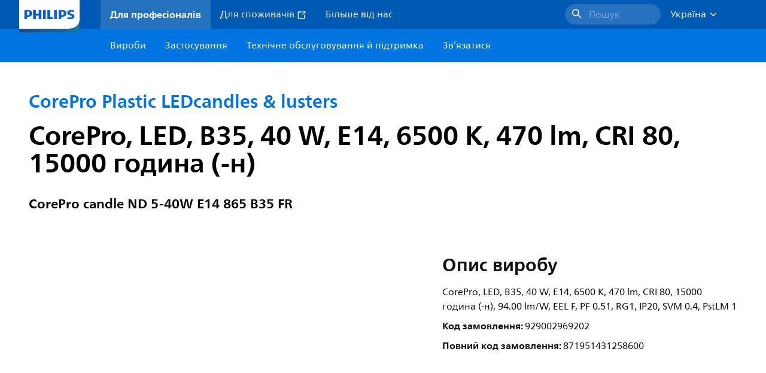

--- FILE ---
content_type: text/html;charset=utf-8
request_url: https://www.lighting.philips.ua/prof/led-lamps-and-tubes/led-candles-and-lusters/corepro-plastic-ledcandles-lusters/929002969202_EU/product
body_size: 262743
content:
<!DOCTYPE HTML>
<html lang="uk-UA">
<head>
    <meta charset="UTF-8"/>
    <title>Philips CorePro Plastic LEDcandles &amp; lusters,  LED,  B35,  40 W | Philips lighting</title>
    <script defer="defer" type="text/javascript" src="https://rum.hlx.page/.rum/@adobe/helix-rum-js@%5E2/dist/rum-standalone.js" data-routing="env=prod,tier=publish,ams=Philips Lighting (AEM)"></script>
<link rel="canonical" href="https://www.lighting.philips.ua/prof/led-lamps-and-tubes/led-candles-and-lusters/corepro-plastic-ledcandles-lusters/929002969202_EU/product"/>
    
    <meta name="description" content="929002969202 | CorePro, LED, B35, 40 W, E14, 6500 K, 470 lm, CRI 80, 15000 година (-н), 94.00 lm/W, EEL F, PF 0.51, RG1, IP20, SVM 0.4, PstLM 1"/>
    <meta name="template" content="product-detail-page"/>
    <style>
        *,body{font-family:neuefrutigerworld-latin,tahoma,arial,helvetica,sans-serif}*,:after,:before{box-sizing:border-box}html{font-family:sans-serif;line-height:1.15;-webkit-text-size-adjust:100%;-ms-text-size-adjust:100%;-ms-overflow-style:scrollbar}header,main,nav,section{display:block}body{background-color:#fff;color:#101010;font-family:-apple-system,BlinkMacSystemFont,Segoe UI,Roboto,Helvetica Neue,Arial,sans-serif,Apple Color Emoji,Segoe UI Emoji,Segoe UI Symbol,Noto Color Emoji;font-size:1rem;font-weight:400;line-height:1.5;margin:0;text-align:left}ul{margin-bottom:1rem}ul{margin-top:0}ul ul{margin-bottom:0}strong{font-weight:bolder}a{background-color:transparent;text-decoration:none;-webkit-text-decoration-skip:objects}a{color:#0066a1}img{border-style:none}img,svg{vertical-align:middle}svg{overflow:hidden}button{border-radius:0}button{font-family:inherit;font-size:inherit;line-height:inherit;margin:0}button{overflow:visible}button{text-transform:none}button,html [type=button]{-webkit-appearance:button}[type=button]::-moz-focus-inner,button::-moz-focus-inner{border-style:none;padding:0}::-webkit-file-upload-button{-webkit-appearance:button;font:inherit}html{-webkit-font-smoothing:antialiased;-moz-osx-font-smoothing:grayscale}.xf-content-height.xf-content-height{margin:0}@media (prefers-reduced-motion:reduce){*,:after,:before{animation-delay:-1ms!important;animation-duration:1ms!important;animation-iteration-count:1!important;background-attachment:scroll!important;scroll-behavior:auto!important}}.aem-Grid{display:block;width:100%}.aem-Grid:after,.aem-Grid:before{content:" ";display:table}.aem-Grid:after{clear:both}.aem-GridColumn{box-sizing:border-box;clear:both}@media screen and (min-width:1025px){.aem-Grid--12 .aem-GridColumn.aem-GridColumn--default--12{clear:none;float:left;width:100%}.aem-Grid--default--12 .aem-GridColumn.aem-GridColumn--default--12{clear:none;float:left;width:100%}}.container{margin-left:auto;margin-right:auto;padding-left:1.4%;padding-right:1.4%;width:100%}@media (min-width:601px){.container{max-width:768px}}@media (min-width:769px){.container{max-width:1024px}}@media (min-width:1025px){.container{max-width:1520px}}.heading-4{font-weight:700;line-height:26px}.heading-4{font-size:20px;margin-bottom:24px}.heading-5{font-size:18px;line-height:22px}.heading-5,.heading-6{font-weight:700;margin-bottom:24px}.heading-6{font-size:16px;line-height:24px}.body-copy-1{font-weight:400}.body-copy-1{font-size:16px;line-height:24px;margin-bottom:48px}@media screen and (min-width:601px){.heading-4{font-weight:700;line-height:26px}.heading-4{font-size:20px;margin-bottom:24px}.heading-5{font-size:18px;line-height:22px}.heading-5,.heading-6{font-weight:700;margin-bottom:24px}.heading-6{font-size:16px;line-height:24px}.body-copy-1{font-weight:400}.body-copy-1{font-size:16px;line-height:24px;margin-bottom:48px}}@media screen and (min-width:769px){.heading-4{font-weight:700;line-height:28px}.heading-4{font-size:22px;margin-bottom:24px}.heading-5{font-size:18px;line-height:22px}.heading-5,.heading-6{font-weight:700;margin-bottom:24px}.heading-6{font-size:16px;line-height:24px}.body-copy-1{font-weight:400}.body-copy-1{font-size:16px;line-height:24px;margin-bottom:48px}}@media screen and (min-width:1025px){.heading-4{font-size:24px;line-height:30px}.heading-4,.heading-5{font-weight:700;margin-bottom:24px}.heading-5{font-size:22px;line-height:26px}.heading-6{font-size:16px;line-height:24px}.heading-6{font-weight:700;margin-bottom:24px}.body-copy-1{font-weight:400}.body-copy-1{font-size:16px;line-height:24px;margin-bottom:48px}}.theme--white{--container--background-color:#fff;background-color:#fff;color:#101010}.spacing-responsive-0--padding{padding-bottom:0;padding-top:0}.spacing-responsive-2--padding{padding-top:80px}@media screen and (min-width:769px){.spacing-responsive-2--padding{padding-top:104px}}@media screen and (min-width:1025px){.spacing-responsive-2--padding{padding-top:128px}}.spacing-responsive-2--padding{padding-bottom:80px}@media screen and (min-width:769px){.spacing-responsive-2--padding{padding-bottom:104px}}@media screen and (min-width:1025px){.spacing-responsive-2--padding{padding-bottom:128px}}.spacing-responsive-2--padding-bottom{padding-bottom:80px}@media screen and (min-width:769px){.spacing-responsive-2--padding-bottom{padding-bottom:104px}}@media screen and (min-width:1025px){.spacing-responsive-2--padding-bottom{padding-bottom:128px}}.icon{height:20px;width:20px}.icon--sm{height:12px;width:12px}.icon--md{height:16px;width:16px}.button{background-color:#101010;font-size:1.25rem;line-height:1rem;padding:24px 48px}.link{color:#0066a1}.link .icon{height:10px;vertical-align:middle;width:10px;fill:#0066a1}.button{background-color:#1432ff;border:none;line-height:16px;margin-bottom:24px;padding:12px 24px}.link{color:#1432ff;font-size:1rem;line-height:1.5rem;margin-bottom:12px}.link .icon{fill:#1432ff}.icon{display:inline-block}.icon{height:32px;width:32px}.icon--sm{height:16px;width:16px}.icon--md{height:24px;width:24px}.ecat-container{padding-left:24px;padding-right:24px;width:100%}@media screen and (min-width:601px){.ecat-container{padding-left:32px;padding-right:32px}}@media screen and (min-width:1025px){.ecat-container{padding-left:48px;padding-right:48px}}.cta-component .cta-component-wrapper{align-items:center;display:flex;flex-wrap:wrap}.location-bar-component{position:relative;z-index:1000}.section-cmp .aem-Grid{margin:0 -1.4%;width:auto}.section-cmp .aem-GridColumn{padding:0 1.4%}.container.spacing-responsive-2--padding{padding-bottom:24px;padding-top:24px}@media screen and (min-width:601px){.container.spacing-responsive-2--padding{padding-bottom:32px;padding-top:32px}}@media screen and (min-width:769px){.container.spacing-responsive-2--padding{padding-bottom:48px;padding-top:48px}}.breadcrumb-component{background-color:#fff}.back-to-top{background-color:#fff;border:1px solid #101010;border-radius:50%;bottom:56px;height:auto;opacity:0;padding:8px;position:fixed;right:16px;visibility:hidden;width:50px;z-index:700}.back-to-top__icon{display:block}.back-to-top .back-to-top__icon{color:#101010;height:14px;margin:0 auto;width:14px;fill:#101010}@media screen and (min-width:1025px){.back-to-top{bottom:16px;right:16px}}.back-to-top{border:none;bottom:24px;height:48px;padding:0;right:24px;width:48px}.back-to-top{background-color:#0074e0}.back-to-top .back-to-top__icon{height:24px;width:24px;fill:#fff}@media screen and (min-width:601px){.back-to-top{right:32px}}@media screen and (min-width:1025px){.back-to-top{right:48px}}.header__background{background-color:#575757;bottom:0;display:none;left:0;opacity:.3;position:fixed;right:0;top:56px;z-index:2}@media screen and (min-width:1025px){.header__background{top:104px}}.header__top-container{background-color:#0059b3;display:flex;grid-row:1;height:56px;z-index:801}.header__top-container--icons{align-items:center;display:flex;margin-right:32px}.header__top-container--icons-search .icon{fill:#fff}.header__top-container-item,.header__top-container-items,.header__top-container-search{display:none}.header__logo-link{height:100%;margin-left:24px;margin-right:auto;width:100%;z-index:801}.header__logo-img{height:63px;width:121px}.header-top-container__hamburger{display:flex;justify-content:center;margin-left:8px;width:24px}.header-top-container__hamburger-icon-wrapper{display:flex;flex-direction:column;height:24px;justify-content:center}.header-top-container__hamburger-icon--item{background:#fff;border-radius:6px;height:2px;width:16px}.header-top-container__hamburger-icon--spacer{padding-bottom:4px}@media screen and (min-width:1025px){.header__top-container{background-color:#0059b3;color:#fff;display:grid;grid-row:1;grid-template-columns:repeat(20,5%);grid-template-rows:48px;height:48px}.header__top-container--icons{display:none}.header__top-container-right{align-items:center;display:flex;grid-column:14/20;justify-content:flex-end}.header__top-container-items{align-items:center;display:flex;grid-column:3/14;height:48px;list-style:none;margin-right:auto}.header__top-container-item{align-items:center;color:#fff;display:flex;height:48px;padding:16px;text-align:center}.header__top-container-item .main__list-item-icon{fill:#fff}.header__top-container-item .top-container-item__link{color:currentColor}.header__top-container-item.active{background:hsla(0,0%,100%,.15);font-weight:700}.header__top-container-search{align-items:center;display:flex;grid-column:16/19;margin-bottom:0;margin-left:-64px;margin-right:16px}.header__top-container-search .cta-component__link.button{background-color:#2672be;border:none;color:#7daad8;margin:0;padding:4px 8px;text-align:left;width:160px}.header__top-container-search .cta-component__link.button .cta-component-text{padding-left:8px;vertical-align:-2px}.header__top-container-search .cta-component__link.button .icon{height:24px;width:24px;fill:#fff}.header__logo-link{align-self:flex-end;grid-column:1/3;height:100%;margin-left:32px;width:auto}.header__logo-img{height:54px;width:101px}.flyout{background-color:#f7f7f7;color:#000;display:none;left:0;margin-top:56px;max-height:calc(100vh - 128px);position:absolute;width:100%;z-index:800}.flyout__items{background-color:#fff;height:100%;max-width:25%;width:100%}.flyout__items-list{align-items:center;display:flex;flex-direction:column;height:100%;list-style:none;overflow-y:auto;padding:48px 0 48px 32px}.flyout__items-list--item{width:232px}.flyout__items-list--item:not(:last-child){margin-bottom:32px}.flyout__items-list--link{color:#171717;font-weight:400;margin-bottom:0}.flyout__sub-items{background-color:#f7f7f7;display:none;grid-column:2;justify-content:flex-start;padding-left:48px;padding-top:48px;width:100%}.flyout__sub-items--automatic{gap:32px;grid-template-columns:repeat(2,272px);max-height:664px;overflow-y:auto;padding-bottom:80px}.flyout__sub-items--manual{grid-template-columns:1fr 2fr;padding-bottom:80px;padding-left:80px}.flyout__sub-items--manual .wrapper{max-width:268px}.flyout__wrapper{display:flex;width:100%}.sub-item{align-items:flex-end;background-color:#fff;border-bottom-color:transparent;border-bottom-style:solid;border-radius:var(--corner-radius-2);display:flex;height:120px;justify-content:space-between;padding-bottom:16px;padding-left:16px;padding-right:16px;position:relative;width:272px}.sub-item__image{height:120px;margin-bottom:-16px;-o-object-fit:contain;object-fit:contain;width:92px}.sub-item__link{color:#171717;text-decoration:none}.wrapper-external{grid-column:1/4;text-align:center}}@media screen and (min-width:1281px){.flyout__sub-items--automatic{grid-template-columns:repeat(3,272px);grid-template-rows:repeat(4,120px)}}.desktop-menu,.desktop-menu__list{display:none}@media screen and (min-width:1025px){.mobile-menu{display:none}.desktop-menu{background-color:#0074e0;display:grid;grid-row:2;grid-template-columns:repeat(20,5%);grid-template-rows:56px;position:relative}.desktop-menu__wrapper{background-color:#0074e0;display:flex;grid-column:3/none;grid-row:1;height:56px;list-style:none}.desktop-menu__list{display:flex;width:auto}.desktop-menu__list-link{color:#fff;padding:16px}.desktop-menu__list-link-inner{color:#fff}}.mobile-menu{background-color:#fff;color:#171717;display:flex;flex-direction:column;inset:56px 0 0 0;opacity:0;overflow:hidden;padding:48px 0 48px 24px;position:fixed;transform:translateX(-100%);width:100%;z-index:800}.mobile-menu__items{height:100%;margin-bottom:80px;margin-right:-4px;max-height:420px;overflow:auto;padding:0}.mobile-menu__item{display:flex;margin-right:24px}.mobile-menu__item-link{align-items:center;color:#171717;display:flex;font-weight:400;justify-content:space-between;margin-bottom:0;width:100%}.mobile-menu__item:not(:last-child){margin-bottom:32px}.mobile-menu__utility-items{list-style:none;margin-bottom:24px;padding:0}.mobile-menu__utility-item:not(:last-child){margin-bottom:24px}.mobile-menu__utility-item .utility-item__link{margin-bottom:0}.mobile-submenu{background-color:#fff;display:flex;flex-direction:column;height:100%;left:0;margin-left:100vw;position:absolute;top:0;transform:translateX(100%);width:100%;z-index:1}.mobile-submenu__header{margin-left:24px;margin-top:32px}.mobile-submenu__category-title{margin-bottom:32px}.mobile-submenu__back-btn{align-items:center;display:flex;margin-bottom:0}.mobile-submenu__back-btn-icon{margin-left:0;margin-right:8px;fill:#0074e0}.mobile-submenu__wrapper{height:594px;margin-left:24px;margin-right:-4px;margin-top:32px;overflow:auto}.mobile-submenu__items{list-style:none;margin-right:24px;padding:0}.mobile-submenu__item{font-weight:700}.mobile-submenu__item:not(:last-child){margin-bottom:32px}.mobile-submenu__item-link{align-items:center;display:flex;font-weight:400;justify-content:space-between;margin-bottom:0}.mobile-submenu__item-icon{flex-shrink:0}.mobile-submenu__item-target-link{color:#000;font-weight:400}@media screen and (min-width:601px){.mobile-menu{bottom:unset;height:auto;overflow-y:auto;padding-bottom:64px}.mobile-menu__item{margin-right:32px}.mobile-menu__items{display:table;height:100%;margin-bottom:104px;max-height:none;overflow:auto}.mobile-submenu__wrapper{height:100%;margin-bottom:64px;margin-left:0;margin-right:-4px;overflow:auto;padding:0 0 0 24px}.mobile-submenu__header{margin-top:64px}.mobile-submenu__items{margin-right:32px}}@media screen and (min-width:769px){.mobile-menu{padding:64px 0 64px 32px}.mobile-menu__items{margin-bottom:128px}.mobile-submenu__wrapper{margin-bottom:64px;margin-top:48px;padding-left:32px}}@media screen and (min-width:1025px){.mobile-menu,.mobile-menu__item,.mobile-submenu{display:none}}:root{--spacing-4:16px;--accordion__header--padding:16px 0;--color-grey-300:#eee;--accordion__header--border-top-style:none;--accordion__content--border-top-style:none;--icon--sm--width:24px;--icon--sm--height:24px}.top-country-selector__heading{color:#0074e0;margin-bottom:0;margin-left:24px}.top-country-selector__heading--desktop{display:none}.top-country-selector__heading--mobile{align-items:center;display:flex;margin:0}.top-country-selector__heading-wrapper{align-items:center;display:flex;white-space:nowrap}.top-country-selector__heading-name{margin-bottom:0;margin-right:4px}.top-country-selector__heading-name.link{margin-bottom:0}.top-country-selector__arrow--desktop{display:none}.top-country-selector__arrow--mobile{fill:#0074e0}@media screen and (min-width:1025px){.header__desktop-lang-selector{grid-column:none}.top-country-selector__heading{color:#fff;font-weight:400;margin-left:0}.top-country-selector__heading--desktop{display:flex}.top-country-selector__heading--mobile{display:none}.top-country-selector__arrow--desktop{display:block;height:16px;margin-right:16px;width:16px;fill:#fff;transform:rotate(180deg)}.top-country-selector__arrow--mobile{display:none}}.breadcrumbs-component{background:#f7f7f7}.breadcrumbs__back .icon,.breadcrumbs__icon{color:#dbdbdb;fill:#dbdbdb}.breadcrumbs__back{align-items:center;display:flex;padding:16px 0}.breadcrumbs__back-link{color:#171717;margin-left:8px;text-decoration:none}.breadcrumbs__items{display:none}.breadcrumbs__item{align-items:center;display:flex}@media screen and (min-width:1025px){.breadcrumbs{margin-top:0}.breadcrumbs__back{display:none}.breadcrumbs__items{align-items:center;display:flex;flex-wrap:wrap;margin:0;padding:8px 0}.breadcrumbs__item{font-size:14px;line-height:24px;list-style:none;padding:4px 16px 4px 0}.breadcrumbs__item:last-child{padding-right:0}.breadcrumbs__item-current,.breadcrumbs__item-link{color:#171717}.breadcrumbs__item-link{margin-right:8px;text-decoration:none}}@media screen and (min-width:0){.container,.container--fluid{padding:0 16px}.container--fluid.no-gutter{padding-left:0;padding-right:0}.container--fluid.no-gutter .aem-Grid{margin-left:0;margin-right:0}.container--fluid.no-gutter .aem-GridColumn{padding-left:0;padding-right:0}}@media screen and (min-width:601px){.container,.container--fluid{padding:0 32px}}@media screen and (min-width:769px){.container,.container--fluid{padding:0 40px}}@media screen and (min-width:1025px){.container,.container--fluid{padding:0 80px}}@media screen and (min-width:1281px){.container,.container--fluid{padding:0 100px}}@media screen and (min-width:1441px){.container,.container--fluid{padding:0 160px}}@media screen and (min-width:1920px){.container,.container--fluid{padding:0}}.button{background-color:#0074e0;border:2px solid #0074e0;border-radius:2em;color:#fff;display:inline-block;font-size:16px;font-weight:700;line-height:20px;margin-bottom:48px;margin-right:0;padding:16px 24px;position:relative;text-align:center}.button .icon{fill:currentColor}.link{background:0 0;border:none}.link{color:#0074e0;display:inline-block;font-size:16px;font-weight:700;line-height:24px;margin-bottom:16px}.link .icon{height:16px;margin-left:2px;vertical-align:-3px;width:16px;fill:#0074e0}.button .icon{height:12px;width:12px}:root{--corner-radius-0:0;--corner-radius-1:2px;--corner-radius-2:4px;--corner-radius-3:6px;--corner-radius-4:12px;--corner-radius-5:100px}

    </style>

    <link rel="preconnect" href="https://www.assets.signify.com"/>
<link rel="preconnect" href="https://assets.adobedtm.com"/>
    
    
    
        <link rel="preload" href="/etc.clientlibs/signify-brand-philips-lighting/clientlibs/clientlib-main/resources/fonts/neuefrutigerworld-book-cyrillic.woff2" as="font" type="font/woff2" crossorigin="anonymous"/>
        <link rel="preload" href="/etc.clientlibs/signify-brand-philips-lighting/clientlibs/clientlib-main/resources/fonts/neuefrutigerworld-bold-cyrillic.woff2" as="font" type="font/woff2" crossorigin="anonymous"/>
    
    
    
    
    


    

    
    <meta property="og:title" content="Philips CorePro Plastic LEDcandles &amp; lusters | Philips lighting"/>
    <meta property="og:description" content="CorePro, LED, B35, 40 W, E14, 6500 K, 470 lm, CRI 80, 15000 година (-н), 94.00 lm/W, EEL F, PF 0.51, RG1, IP20, SVM 0.4, PstLM 1 | Philips lighting"/>
    <meta property="og:type" content="product"/>
    <meta property="og:url" content="https://www.lighting.philips.ua/prof/led-lamps-and-tubes/led-candles-and-lusters/corepro-plastic-ledcandles-lusters/929002969202_EU/product"/>
    <meta property="og:image" content="https://www.assets.signify.com/is/image/Signify/LEDCandle_B35NDFR_RCA-SPP"/>
    <meta property="og:site_name" content="Philips lighting"/>


    

    
    
    <meta name="viewport" content="width=device-width, initial-scale=1, shrink-to-fit=no"/>
    
        <meta content="index, follow" name="robots"/>
    

    
    
    

    
    <meta class="elastic" name="page_type" content="productdetails"/>
    <meta class="elastic" name="label" content="Виріб"/>
    <meta class="elastic" name="iss_title" content="CorePro candle ND 5-40W E14 865 B35 FR"/>
    <meta class="elastic" name="locale" content="uk_UA"/>
    <meta class="elastic" name="last_modified" content="2023-10-11T12:51:08.233Z"/>
    <meta class="elastic" name="baseurl" content="https://www.lighting.philips.ua/prof/led-lamps-and-tubes/led-candles-and-lusters/corepro-plastic-ledcandles-lusters/929002969202_EU/product"/>
    <meta class="elastic" name="image" content="https://www.assets.signify.com/is/image/Signify/LEDCandle_B35NDFR_RCA-SPP"/>
    <meta class="elastic" name="brand" content="Philips lighting"/>
    <meta class="elastic" name="asset_url" content="https://www.signify.com/content/dam/signify/master/homepage/logo-philips.png"/>
    <meta class="elastic" name="sector" content="B2B_LI"/>
    <meta class="elastic" name="env" content="prd"/>
    <meta class="elastic" name="keyword" content="CorePro candle ND 5-40W E14 865 B35 FR,CorePro Plastic LEDcandles &amp; lusters,Світлодіодні свічки та люстри,Світлодіодні лампи та трубки,929002969202,929002969202"/>
    <meta class="elastic" name="breadcrumb" content="Головна сторінка|Вироби|Світлодіодні лампи та трубки|Світлодіодні свічки та люстри|CorePro Plastic LEDcandles &amp; lusters|CorePro candle ND 5-40W E14 865 B35 FR"/>
    <meta class="elastic" name="leaflet_url" content="https://www.assets.signify.com/is/content/Signify/929002969202_EU.uk_UA.PROF.FP"/>
    <meta class="elastic" name="leaflet_url_label" content="Завантажити"/>
    <meta class="elastic" name="summary" content="Доступне рішення світлодіодних ламп-свічок і ламп-куль"/>
    <meta class="elastic" name="product_group" content="Світлодіодні лампи та трубки"/>
    <meta class="elastic" name="category" content="Світлодіодні свічки та люстри"/>
    <meta class="elastic" name="product_id_family" content="LP_CF_CORPLCAN_EU"/>
    <meta class="elastic" name="product_id" content="929002969202_EU"/>
    <meta class="elastic" name="type" content="product"/>
    <meta class="elastic" name="order_code" content="929002969202"/>
    <meta class="elastic" name="code_12nc" content="929002969202"/>
    <meta class="elastic" name="ean_code" content="8719514312593"/>
    

    <link rel="preload" as="image" href="https://www.assets.signify.com/is/image/Signify/LEDCandle_B35NDFR_RCA-SPP?wid=896&hei=504&qlt=82" media="(min-width: 1441px)"/>
    <link rel="preload" as="image" href="https://www.assets.signify.com/is/image/Signify/LEDCandle_B35NDFR_RCA-SPP?wid=655&hei=368&qlt=82" media="(min-width: 1025px) and (max-width: 1440px)"/>
    <link rel="preload" as="image" href="https://www.assets.signify.com/is/image/Signify/LEDCandle_B35NDFR_RCA-SPP?wid=704&hei=410&qlt=82" media="(min-width: 601px) and (max-width: 1024px)"/>
    <link rel="preload" as="image" href="https://www.assets.signify.com/is/image/Signify/LEDCandle_B35NDFR_RCA-SPP?wid=375&hei=375&qlt=82" media="(max-width: 600px)"/>


    
    <script type="application/ld+json">{"@context":"http://schema.org","@type":"BreadcrumbList","itemListElement":[{"@type":"ListItem","position":1,"name":"Вироби","item":"https://www.lighting.philips.ua/prof"},{"@type":"ListItem","position":2,"name":"Світлодіодні лампи та трубки","item":"https://www.lighting.philips.ua/prof/led-lamps-and-tubes"},{"@type":"ListItem","position":3,"name":"Світлодіодні свічки та люстри","item":"https://www.lighting.philips.ua/prof/led-lamps-and-tubes/led-candles-and-lusters/LEDCANLUS_CA/category"},{"@type":"ListItem","position":4,"name":"CorePro Plastic LEDcandles & lusters","item":"https://www.lighting.philips.ua/prof/led-lamps-and-tubes/led-candles-and-lusters/corepro-plastic-ledcandles-lusters/LP_CF_CORPLCAN_EU/family"},{"@type":"ListItem","position":5,"name":"CorePro candle ND 5-40W E14 865 B35 FR"}]}</script>


    
    <script>
        function Z(e){const o=e+"=",t=decodeURIComponent(document.cookie);for(let e of t.split(";")){for(;" "===e.charAt(0);)e=e.slice(1);if(0===e.indexOf(o))return e.substring(o.length,e.length)}return""};

        if ((Z('cmapi_cookie_privacy').includes('2'))) {
            !function(e,a,n,t){var i=e.head;if(i){
                if (a) return;
                var o=e.createElement("style");
                o.id="alloy-prehiding",o.innerText=n,i.appendChild(o),setTimeout(function(){o.parentNode&&o.parentNode.removeChild(o)},t)}}
            (document, document.location.href.indexOf("adobe_authoring_enabled") !== -1, "body { opacity: 0 !important }", 3000);
        }
    </script>


    

    
<script>
    window.pageLoadInfo = "{\x22page\x22:{\x22products\x22:[{\x22Name\x22:\x22CorePro candle ND 5\u002D40W E14 865 B35 FR\x22,\x22order_code\x22:\x22929002969202\x22,\x22full_order_code\x22:\x22871951431258600\x22,\x22itemId\x22:\x22929002969202_EU\x22,\x22itemCategory\x22:\x22LEDCANLUS_CA\x22,\x22itemCategory2\x22:\x22NA\x22,\x22itemCategory3\x22:\x22LP_CF_CORPLCAN_EU\x22,\x22brand\x22:\x22Philips\x22}],\x22pageInfo\x22:{\x22pageID\x22:\x22\/content\/b2b\u002Dphilips\u002Dlighting\/ua\/uk\/products\/product\u002Ddetail\u002Dpage\x22,\x22pageName\x22:\x22929002969202_EU\x22,\x22environment\x22:\x22prd\x22,\x22issueDate\x22:\x222023\u002D10\u002D11T12:51:08.233Z\x22,\x22breadcrumbs\x22:[\x22Головна сторінка\x22,\x22Вироби\x22,\x22Світлодіодні лампи та трубки\x22,\x22Світлодіодні свічки та люстри\x22,\x22CorePro Plastic LEDcandles \\u0026 lusters\x22,\x22CorePro candle ND 5\u002D40W E14 865 B35 FR\x22],\x22thumbnailUrl\x22:\x22https:\/\/www.assets.signify.com\/is\/image\/Signify\/LEDCandle_B35NDFR_RCA\u002DSPP\x22},\x22category\x22:{\x22pageType\x22:\x22product\u002Ddetail\u002Dpage\x22,\x22categories\x22:[\x22ecat_prof\x22,\x22світлодіодні_лампи_та_трубки\x22,\x22світлодіодні_свічки_та_люстри\x22,\x22corepro_plastic_ledcandles_\\u0026_lusters\x22,\x22929002969202_EU\x22],\x22categoryIds\x22:[\x22ecat_prof\x22,\x22LED_GR\x22,\x22LEDCANLUS_CA\x22,\x22NA\x22,\x22LP_CF_CORPLCAN_EU\x22,\x22929002969202_EU\x22],\x22primaryCategory\x22:\x22ecat_prof\x22},\x22attributes\x22:{\x22locale\x22:\x22uk\u002DUA\x22,\x22country\x22:\x22UA\x22,\x22language\x22:\x22uk\x22,\x22brand\x22:\x22Philips lighting\x22}}}";
</script>

    
    
    
<script src="/etc.clientlibs/signify-brand-philips-lighting/clientlibs/clientlib-head.min.ACSHASHe04cecb2513bd1324a023ae82657c91e.js" async></script>



    
    
    
<script src="/etc.clientlibs/signify-brand-philips-lighting/clientlibs/clientlib-main-non-critical.min.ACSHASH0b3216dd2d071ad63ca93f3562219a9c.js" defer></script>



    
    
    
<link rel="stylesheet" href="/etc.clientlibs/signify-brand-philips-lighting/clientlibs/clientlib-main-non-critical.min.ACSHASH785199b82e6778295243fd47a09beac3.css" type="text/css">



    
    

    

    
    

    

    


        <script type="text/javascript" src="//assets.adobedtm.com/ebfef13a1211/62f4ae774bb6/launch-03ecc55811c4.min.js" async></script>



    
    

    

    
    <link rel="icon" href="/etc.clientlibs/signify-brand-philips-lighting/clientlibs/clientlib-main/resources/favicons/favicon.ico"/>


    <script>
        signify = {config: {"locale":"uk_UA","paths":{"icons":"/etc.clientlibs/signify-brand-philips-lighting/clientlibs/clientlib-main/resources/icons/"},"country":"UA","authorMode":false}}
    </script>
</head>
<body class="product-page page basicpage">



    


    



    
    
    
    
        
                
    <location-bar :alternative-locales="[{&#34;locale&#34;:&#34;Argentina&#34;,&#34;isoCode&#34;:&#34;es_AR&#34;,&#34;language&#34;:&#34;es&#34;,&#34;country&#34;:&#34;AR&#34;,&#34;url&#34;:&#34;https://www.lighting.philips.com.ar&#34;},{&#34;locale&#34;:&#34;Australia&#34;,&#34;isoCode&#34;:&#34;en_AU&#34;,&#34;language&#34;:&#34;en&#34;,&#34;country&#34;:&#34;AU&#34;,&#34;url&#34;:&#34;https://www.lighting.philips.com.au&#34;},{&#34;locale&#34;:&#34;Austria&#34;,&#34;isoCode&#34;:&#34;de_AT&#34;,&#34;language&#34;:&#34;de&#34;,&#34;country&#34;:&#34;AT&#34;,&#34;url&#34;:&#34;https://www.lighting.philips.at&#34;},{&#34;locale&#34;:&#34;Belgium (Dutch)&#34;,&#34;isoCode&#34;:&#34;nl_BE&#34;,&#34;language&#34;:&#34;nl&#34;,&#34;country&#34;:&#34;BE&#34;,&#34;url&#34;:&#34;https://www.lighting.philips.be&#34;},{&#34;locale&#34;:&#34;Belgium (French)&#34;,&#34;isoCode&#34;:&#34;fr_BE&#34;,&#34;language&#34;:&#34;fr&#34;,&#34;country&#34;:&#34;BE&#34;,&#34;url&#34;:&#34;https://www.lighting.philips.be/fr&#34;},{&#34;locale&#34;:&#34;Brazil&#34;,&#34;isoCode&#34;:&#34;pt_BR&#34;,&#34;language&#34;:&#34;pt&#34;,&#34;country&#34;:&#34;BR&#34;,&#34;url&#34;:&#34;https://www.lighting.philips.com.br&#34;},{&#34;locale&#34;:&#34;Bulgaria&#34;,&#34;isoCode&#34;:&#34;bg_BG&#34;,&#34;language&#34;:&#34;bg&#34;,&#34;country&#34;:&#34;BG&#34;,&#34;url&#34;:&#34;https://www.lighting.philips.bg&#34;},{&#34;locale&#34;:&#34;Canada (English)&#34;,&#34;isoCode&#34;:&#34;en_CA&#34;,&#34;language&#34;:&#34;en&#34;,&#34;country&#34;:&#34;CA&#34;,&#34;url&#34;:&#34;https://www.lighting.philips.ca&#34;},{&#34;locale&#34;:&#34;Canada (French)&#34;,&#34;isoCode&#34;:&#34;fr_CA&#34;,&#34;language&#34;:&#34;fr&#34;,&#34;country&#34;:&#34;CA&#34;,&#34;url&#34;:&#34;https://www.lighting.philips.ca/fr&#34;},{&#34;locale&#34;:&#34;Central America&#34;,&#34;isoCode&#34;:&#34;es_PA&#34;,&#34;language&#34;:&#34;es&#34;,&#34;country&#34;:&#34;PA&#34;,&#34;url&#34;:&#34;https://www.centralamerica.lighting.philips.com&#34;},{&#34;locale&#34;:&#34;Chile&#34;,&#34;isoCode&#34;:&#34;es_CL&#34;,&#34;language&#34;:&#34;es&#34;,&#34;country&#34;:&#34;CL&#34;,&#34;url&#34;:&#34;https://www.lighting.philips.cl&#34;},{&#34;locale&#34;:&#34;China&#34;,&#34;isoCode&#34;:&#34;zh_CN&#34;,&#34;language&#34;:&#34;zh&#34;,&#34;country&#34;:&#34;CN&#34;,&#34;url&#34;:&#34;https://www.lighting.philips.com.cn&#34;},{&#34;locale&#34;:&#34;Colombia&#34;,&#34;isoCode&#34;:&#34;es_CO&#34;,&#34;language&#34;:&#34;es&#34;,&#34;country&#34;:&#34;CO&#34;,&#34;url&#34;:&#34;https://www.lighting.philips.com.co&#34;},{&#34;locale&#34;:&#34;Croatia&#34;,&#34;isoCode&#34;:&#34;hr_HR&#34;,&#34;language&#34;:&#34;hr&#34;,&#34;country&#34;:&#34;HR&#34;,&#34;url&#34;:&#34;https://www.lighting.philips.hr&#34;},{&#34;locale&#34;:&#34;Czech&#34;,&#34;isoCode&#34;:&#34;cs_CZ&#34;,&#34;language&#34;:&#34;cs&#34;,&#34;country&#34;:&#34;CZ&#34;,&#34;url&#34;:&#34;https://www.lighting.philips.cz&#34;},{&#34;locale&#34;:&#34;Denmark&#34;,&#34;isoCode&#34;:&#34;da_DK&#34;,&#34;language&#34;:&#34;da&#34;,&#34;country&#34;:&#34;DK&#34;,&#34;url&#34;:&#34;https://www.lighting.philips.dk&#34;},{&#34;locale&#34;:&#34;Estonia&#34;,&#34;isoCode&#34;:&#34;et_EE&#34;,&#34;language&#34;:&#34;et&#34;,&#34;country&#34;:&#34;EE&#34;,&#34;url&#34;:&#34;https://www.lighting.philips.ee&#34;},{&#34;locale&#34;:&#34;Egypt (English)&#34;,&#34;isoCode&#34;:&#34;en_EG&#34;,&#34;language&#34;:&#34;en&#34;,&#34;country&#34;:&#34;EG&#34;,&#34;url&#34;:&#34;https://www.lighting.philips.com.eg&#34;},{&#34;locale&#34;:&#34;Finland&#34;,&#34;isoCode&#34;:&#34;fi_FI&#34;,&#34;language&#34;:&#34;fi&#34;,&#34;country&#34;:&#34;FI&#34;,&#34;url&#34;:&#34;https://www.lighting.philips.fi&#34;},{&#34;locale&#34;:&#34;France&#34;,&#34;isoCode&#34;:&#34;fr_FR&#34;,&#34;language&#34;:&#34;fr&#34;,&#34;country&#34;:&#34;FR&#34;,&#34;url&#34;:&#34;https://www.lighting.philips.fr&#34;},{&#34;locale&#34;:&#34;Germany&#34;,&#34;isoCode&#34;:&#34;de_DE&#34;,&#34;language&#34;:&#34;de&#34;,&#34;country&#34;:&#34;DE&#34;,&#34;url&#34;:&#34;https://www.lighting.philips.de&#34;},{&#34;locale&#34;:&#34;Ghana&#34;,&#34;isoCode&#34;:&#34;en_GH&#34;,&#34;language&#34;:&#34;en&#34;,&#34;country&#34;:&#34;GH&#34;,&#34;url&#34;:&#34;https://www.lighting.philips.com.gh&#34;},{&#34;locale&#34;:&#34;Greece&#34;,&#34;isoCode&#34;:&#34;el_GR&#34;,&#34;language&#34;:&#34;el&#34;,&#34;country&#34;:&#34;GR&#34;,&#34;url&#34;:&#34;https://www.lighting.philips.gr&#34;},{&#34;locale&#34;:&#34;Hong Kong (English)&#34;,&#34;isoCode&#34;:&#34;en_HK&#34;,&#34;language&#34;:&#34;en&#34;,&#34;country&#34;:&#34;HK&#34;,&#34;url&#34;:&#34;https://www.lighting.philips.com.hk&#34;},{&#34;locale&#34;:&#34;Hungary&#34;,&#34;isoCode&#34;:&#34;hu_HU&#34;,&#34;language&#34;:&#34;hu&#34;,&#34;country&#34;:&#34;HU&#34;,&#34;url&#34;:&#34;https://www.lighting.philips.hu&#34;},{&#34;locale&#34;:&#34;India&#34;,&#34;isoCode&#34;:&#34;en_IN&#34;,&#34;language&#34;:&#34;en&#34;,&#34;country&#34;:&#34;IN&#34;,&#34;url&#34;:&#34;https://www.lighting.philips.co.in&#34;},{&#34;locale&#34;:&#34;Indonesia (English)&#34;,&#34;isoCode&#34;:&#34;en_ID&#34;,&#34;language&#34;:&#34;en&#34;,&#34;country&#34;:&#34;ID&#34;,&#34;url&#34;:&#34;https://www.lighting.philips.co.id&#34;},{&#34;locale&#34;:&#34;Indonesia (Bahasa)&#34;,&#34;isoCode&#34;:&#34;id_ID&#34;,&#34;language&#34;:&#34;id&#34;,&#34;country&#34;:&#34;ID&#34;,&#34;url&#34;:&#34;https://www.lighting.philips.co.id/id&#34;},{&#34;locale&#34;:&#34;Ireland&#34;,&#34;isoCode&#34;:&#34;en_IE&#34;,&#34;language&#34;:&#34;en&#34;,&#34;country&#34;:&#34;IE&#34;,&#34;url&#34;:&#34;https://www.lighting.philips.ie&#34;},{&#34;locale&#34;:&#34;Israel&#34;,&#34;isoCode&#34;:&#34;en_IL&#34;,&#34;language&#34;:&#34;en&#34;,&#34;country&#34;:&#34;IL&#34;,&#34;url&#34;:&#34;https://www.lighting.philips.co.il&#34;},{&#34;locale&#34;:&#34;Italy&#34;,&#34;isoCode&#34;:&#34;it_IT&#34;,&#34;language&#34;:&#34;it&#34;,&#34;country&#34;:&#34;IT&#34;,&#34;url&#34;:&#34;https://www.lighting.philips.it&#34;},{&#34;locale&#34;:&#34;Japan&#34;,&#34;isoCode&#34;:&#34;ja_JP&#34;,&#34;language&#34;:&#34;ja&#34;,&#34;country&#34;:&#34;JP&#34;,&#34;url&#34;:&#34;https://www.lighting.philips.co.jp&#34;},{&#34;locale&#34;:&#34;Kazakhstan&#34;,&#34;isoCode&#34;:&#34;ru_KZ&#34;,&#34;language&#34;:&#34;ru&#34;,&#34;country&#34;:&#34;KZ&#34;,&#34;url&#34;:&#34;https://www.lighting.philips.kz&#34;},{&#34;locale&#34;:&#34;Kenya&#34;,&#34;isoCode&#34;:&#34;en_KE&#34;,&#34;language&#34;:&#34;en&#34;,&#34;country&#34;:&#34;KE&#34;,&#34;url&#34;:&#34;https://www.lighting.philips.co.ke&#34;},{&#34;locale&#34;:&#34;Korea&#34;,&#34;isoCode&#34;:&#34;ko_KR&#34;,&#34;language&#34;:&#34;ko&#34;,&#34;country&#34;:&#34;KR&#34;,&#34;url&#34;:&#34;https://www.lighting.philips.co.kr&#34;},{&#34;locale&#34;:&#34;Latvia&#34;,&#34;isoCode&#34;:&#34;lv_LV&#34;,&#34;language&#34;:&#34;lv&#34;,&#34;country&#34;:&#34;LV&#34;,&#34;url&#34;:&#34;https://www.lighting.philips.lv&#34;},{&#34;locale&#34;:&#34;Lithuania&#34;,&#34;isoCode&#34;:&#34;lt_LT&#34;,&#34;language&#34;:&#34;lt&#34;,&#34;country&#34;:&#34;LT&#34;,&#34;url&#34;:&#34;https://www.lighting.philips.lt&#34;},{&#34;locale&#34;:&#34;Malaysia&#34;,&#34;isoCode&#34;:&#34;en_MY&#34;,&#34;language&#34;:&#34;en&#34;,&#34;country&#34;:&#34;MY&#34;,&#34;url&#34;:&#34;https://www.lighting.philips.com.my&#34;},{&#34;locale&#34;:&#34;Mexico&#34;,&#34;isoCode&#34;:&#34;es_MX&#34;,&#34;language&#34;:&#34;es&#34;,&#34;country&#34;:&#34;MX&#34;,&#34;url&#34;:&#34;https://www.lighting.philips.com.mx&#34;},{&#34;locale&#34;:&#34;Middle East (English)&#34;,&#34;isoCode&#34;:&#34;en_AE&#34;,&#34;language&#34;:&#34;en&#34;,&#34;country&#34;:&#34;AE&#34;,&#34;url&#34;:&#34;https://www.mea.lighting.philips.com&#34;},{&#34;locale&#34;:&#34;Morocco&#34;,&#34;isoCode&#34;:&#34;fr_MA&#34;,&#34;language&#34;:&#34;fr&#34;,&#34;country&#34;:&#34;MA&#34;,&#34;url&#34;:&#34;https://www.lighting.philips.ma&#34;},{&#34;locale&#34;:&#34;Netherlands&#34;,&#34;isoCode&#34;:&#34;nl_NL&#34;,&#34;language&#34;:&#34;nl&#34;,&#34;country&#34;:&#34;NL&#34;,&#34;url&#34;:&#34;https://www.lighting.philips.nl&#34;},{&#34;locale&#34;:&#34;New Zealand&#34;,&#34;isoCode&#34;:&#34;en_NZ&#34;,&#34;language&#34;:&#34;en&#34;,&#34;country&#34;:&#34;NZ&#34;,&#34;url&#34;:&#34;https://www.lighting.philips.co.nz&#34;},{&#34;locale&#34;:&#34;Nigeria&#34;,&#34;isoCode&#34;:&#34;en_NG&#34;,&#34;language&#34;:&#34;en&#34;,&#34;country&#34;:&#34;NG&#34;,&#34;url&#34;:&#34;https://www.lighting.philips.ng&#34;},{&#34;locale&#34;:&#34;Norway&#34;,&#34;isoCode&#34;:&#34;no_NO&#34;,&#34;language&#34;:&#34;no&#34;,&#34;country&#34;:&#34;NO&#34;,&#34;url&#34;:&#34;https://www.lighting.philips.no&#34;},{&#34;locale&#34;:&#34;Pakistan&#34;,&#34;isoCode&#34;:&#34;en_PK&#34;,&#34;language&#34;:&#34;en&#34;,&#34;country&#34;:&#34;PK&#34;,&#34;url&#34;:&#34;https://www.lighting.philips.com.pk&#34;},{&#34;locale&#34;:&#34;Peru&#34;,&#34;isoCode&#34;:&#34;es_PE&#34;,&#34;language&#34;:&#34;es&#34;,&#34;country&#34;:&#34;PE&#34;,&#34;url&#34;:&#34;https://www.lighting.philips.com.pe&#34;},{&#34;locale&#34;:&#34;Philippines&#34;,&#34;isoCode&#34;:&#34;en_PH&#34;,&#34;language&#34;:&#34;en&#34;,&#34;country&#34;:&#34;PH&#34;,&#34;url&#34;:&#34;https://www.lighting.philips.com.ph&#34;},{&#34;locale&#34;:&#34;Poland&#34;,&#34;isoCode&#34;:&#34;pl_PL&#34;,&#34;language&#34;:&#34;pl&#34;,&#34;country&#34;:&#34;PL&#34;,&#34;url&#34;:&#34;https://www.lighting.philips.pl&#34;},{&#34;locale&#34;:&#34;Portugal&#34;,&#34;isoCode&#34;:&#34;pt_PT&#34;,&#34;language&#34;:&#34;pt&#34;,&#34;country&#34;:&#34;PT&#34;,&#34;url&#34;:&#34;https://www.lighting.philips.pt&#34;},{&#34;locale&#34;:&#34;Romania&#34;,&#34;isoCode&#34;:&#34;ro_RO&#34;,&#34;language&#34;:&#34;ro&#34;,&#34;country&#34;:&#34;RO&#34;,&#34;url&#34;:&#34;https://www.lighting.philips.ro&#34;},{&#34;locale&#34;:&#34;Russian&#34;,&#34;isoCode&#34;:&#34;ru_RU&#34;,&#34;language&#34;:&#34;ru&#34;,&#34;country&#34;:&#34;RU&#34;,&#34;url&#34;:&#34;https://www.lighting.philips.ru&#34;},{&#34;locale&#34;:&#34;Saudi Arabia (English)&#34;,&#34;isoCode&#34;:&#34;en_SA&#34;,&#34;language&#34;:&#34;en&#34;,&#34;country&#34;:&#34;SA&#34;,&#34;url&#34;:&#34;https://www.slc.philips.com&#34;},{&#34;locale&#34;:&#34;Serbia&#34;,&#34;isoCode&#34;:&#34;sr_RS&#34;,&#34;language&#34;:&#34;sr&#34;,&#34;country&#34;:&#34;RS&#34;,&#34;url&#34;:&#34;https://www.lighting.philips.rs&#34;},{&#34;locale&#34;:&#34;Singapore&#34;,&#34;isoCode&#34;:&#34;en_SG&#34;,&#34;language&#34;:&#34;en&#34;,&#34;country&#34;:&#34;SG&#34;,&#34;url&#34;:&#34;https://www.lighting.philips.com.sg&#34;},{&#34;locale&#34;:&#34;Slovakia&#34;,&#34;isoCode&#34;:&#34;sk_SK&#34;,&#34;language&#34;:&#34;sk&#34;,&#34;country&#34;:&#34;SK&#34;,&#34;url&#34;:&#34;https://www.lighting.philips.sk&#34;},{&#34;locale&#34;:&#34;Slovenia&#34;,&#34;isoCode&#34;:&#34;si_SI&#34;,&#34;language&#34;:&#34;si&#34;,&#34;country&#34;:&#34;SI&#34;,&#34;url&#34;:&#34;https://www.lighting.philips.si&#34;},{&#34;locale&#34;:&#34;South Africa&#34;,&#34;isoCode&#34;:&#34;en_ZA&#34;,&#34;language&#34;:&#34;en&#34;,&#34;country&#34;:&#34;ZA&#34;,&#34;url&#34;:&#34;https://www.lighting.philips.co.za&#34;},{&#34;locale&#34;:&#34;Spain&#34;,&#34;isoCode&#34;:&#34;es_ES&#34;,&#34;language&#34;:&#34;es&#34;,&#34;country&#34;:&#34;ES&#34;,&#34;url&#34;:&#34;https://www.lighting.philips.es&#34;},{&#34;locale&#34;:&#34;Sri Lanka&#34;,&#34;isoCode&#34;:&#34;en_LK&#34;,&#34;language&#34;:&#34;en&#34;,&#34;country&#34;:&#34;LK&#34;,&#34;url&#34;:&#34;https://www.lighting.philips.lk&#34;},{&#34;locale&#34;:&#34;Sweden&#34;,&#34;isoCode&#34;:&#34;sv_SE&#34;,&#34;language&#34;:&#34;sv&#34;,&#34;country&#34;:&#34;SE&#34;,&#34;url&#34;:&#34;https://www.lighting.philips.se&#34;},{&#34;locale&#34;:&#34;Switzerland (French)&#34;,&#34;isoCode&#34;:&#34;fr_CH&#34;,&#34;language&#34;:&#34;fr&#34;,&#34;country&#34;:&#34;CH&#34;,&#34;url&#34;:&#34;https://www.lighting.philips.ch/fr&#34;},{&#34;locale&#34;:&#34;Switzerland (German)&#34;,&#34;isoCode&#34;:&#34;de_CH&#34;,&#34;language&#34;:&#34;de&#34;,&#34;country&#34;:&#34;CH&#34;,&#34;url&#34;:&#34;https://www.lighting.philips.ch&#34;},{&#34;locale&#34;:&#34;Taiwan&#34;,&#34;isoCode&#34;:&#34;zh_TW&#34;,&#34;language&#34;:&#34;zh&#34;,&#34;country&#34;:&#34;TW&#34;,&#34;url&#34;:&#34;https://www.lighting.philips.com.tw&#34;},{&#34;locale&#34;:&#34;Thailand (Thai)&#34;,&#34;isoCode&#34;:&#34;th_TH&#34;,&#34;language&#34;:&#34;th&#34;,&#34;country&#34;:&#34;TH&#34;,&#34;url&#34;:&#34;https://www.lighting.philips.co.th&#34;},{&#34;locale&#34;:&#34;Turkey&#34;,&#34;isoCode&#34;:&#34;tr_TR&#34;,&#34;language&#34;:&#34;tr&#34;,&#34;country&#34;:&#34;TR&#34;,&#34;url&#34;:&#34;https://www.lighting.philips.com.tr&#34;},{&#34;locale&#34;:&#34;United Kingdom&#34;,&#34;isoCode&#34;:&#34;en_GB&#34;,&#34;language&#34;:&#34;en&#34;,&#34;country&#34;:&#34;GB&#34;,&#34;url&#34;:&#34;https://www.lighting.philips.co.uk&#34;},{&#34;locale&#34;:&#34;United States&#34;,&#34;isoCode&#34;:&#34;en_US&#34;,&#34;language&#34;:&#34;en&#34;,&#34;country&#34;:&#34;US&#34;,&#34;url&#34;:&#34;https://www.usa.lighting.philips.com&#34;},{&#34;locale&#34;:&#34;Ukraine (Ukrainian)&#34;,&#34;isoCode&#34;:&#34;uk_UA&#34;,&#34;language&#34;:&#34;uk&#34;,&#34;country&#34;:&#34;UA&#34;,&#34;url&#34;:&#34;https://www.lighting.philips.ua&#34;},{&#34;locale&#34;:&#34;Vietnam&#34;,&#34;isoCode&#34;:&#34;vi_VN&#34;,&#34;language&#34;:&#34;vi&#34;,&#34;country&#34;:&#34;VN&#34;,&#34;url&#34;:&#34;https://www.lighting.philips.com.vn&#34;}]" current-locale="uk_UA" :translations="{&#34;button&#34;:&#34;Continue&#34;,&#34;message&#34;:&#34;You are now visiting the Philips lighting website. A localized version is available for you&#34;}"></location-bar>    

        
    


<div class="main-container" data-tracking-event="page/view" data-tracking-info="{&#34;page&#34;:{&#34;products&#34;:[{&#34;Name&#34;:&#34;CorePro candle ND 5-40W E14 865 B35 FR&#34;,&#34;order_code&#34;:&#34;929002969202&#34;,&#34;full_order_code&#34;:&#34;871951431258600&#34;,&#34;itemId&#34;:&#34;929002969202_EU&#34;,&#34;itemCategory&#34;:&#34;LEDCANLUS_CA&#34;,&#34;itemCategory2&#34;:&#34;NA&#34;,&#34;itemCategory3&#34;:&#34;LP_CF_CORPLCAN_EU&#34;,&#34;brand&#34;:&#34;Philips&#34;}],&#34;pageInfo&#34;:{&#34;pageID&#34;:&#34;/content/b2b-philips-lighting/ua/uk/products/product-detail-page&#34;,&#34;pageName&#34;:&#34;929002969202_EU&#34;,&#34;environment&#34;:&#34;prd&#34;,&#34;issueDate&#34;:&#34;2023-10-11T12:51:08.233Z&#34;,&#34;breadcrumbs&#34;:[&#34;Головна сторінка&#34;,&#34;Вироби&#34;,&#34;Світлодіодні лампи та трубки&#34;,&#34;Світлодіодні свічки та люстри&#34;,&#34;CorePro Plastic LEDcandles \u0026 lusters&#34;,&#34;CorePro candle ND 5-40W E14 865 B35 FR&#34;],&#34;thumbnailUrl&#34;:&#34;https://www.assets.signify.com/is/image/Signify/LEDCandle_B35NDFR_RCA-SPP&#34;},&#34;category&#34;:{&#34;pageType&#34;:&#34;product-detail-page&#34;,&#34;categories&#34;:[&#34;ecat_prof&#34;,&#34;світлодіодні_лампи_та_трубки&#34;,&#34;світлодіодні_свічки_та_люстри&#34;,&#34;corepro_plastic_ledcandles_\u0026_lusters&#34;,&#34;929002969202_EU&#34;],&#34;categoryIds&#34;:[&#34;ecat_prof&#34;,&#34;LED_GR&#34;,&#34;LEDCANLUS_CA&#34;,&#34;NA&#34;,&#34;LP_CF_CORPLCAN_EU&#34;,&#34;929002969202_EU&#34;],&#34;primaryCategory&#34;:&#34;ecat_prof&#34;},&#34;attributes&#34;:{&#34;locale&#34;:&#34;uk-UA&#34;,&#34;country&#34;:&#34;UA&#34;,&#34;language&#34;:&#34;uk&#34;,&#34;brand&#34;:&#34;Philips lighting&#34;}}}"><main class="root responsive-grid-component responsivegrid">

<div class="aem-Grid aem-Grid--12 aem-Grid--default--12 ">
    
    <div class="experience-fragment-component experience-fragment experiencefragment aem-GridColumn aem-GridColumn--default--12">
<div id="experience-fragment-component-55ea026f51" class="cmp-experiencefragment cmp-experiencefragment--header">

    



<div class="xf-content-height">
    

<div class="aem-Grid aem-Grid--12 aem-Grid--default--12 ">
    
    <div class="header-component master-component aem-GridColumn aem-GridColumn--default--12">

    

    
    
        
            
    <v-header v-slot="slotProps">
        <header class="header" data-tracking-event="component/header/impression" data-tracking-info="{&#34;component&#34;:{&#34;id&#34;:&#34;39594694c5a6a9bf66364045c4b9e156&#34;,&#34;path&#34;:&#34;/header_component_cop&#34;,&#34;name&#34;:&#34;header&#34;}}">
            <div class="header__background" :class="slotProps.showHeaderBackground" @click="slotProps.closeHeader"></div>
            <div class="header__top-container">
                <a href="https://www.lighting.philips.ua" class="header__logo-link">
                    <img class="header__logo-img" alt="Philips lighting" src="/content/dam/b2b-philips-lighting/logo/lighting-philips-logo.png"/>
                </a>
                
                
                    
    <ul class="header__top-container-items">
        <li class="header__top-container-item active">
            <a class="top-container-item__link" href="https://www.lighting.philips.ua">Для професіоналів
                
            </a>
        </li>
        <li class="header__top-container-item">
            <a class="top-container-item__link" href="https://www.lighting.philips.ua/consumer" target="_blank"> Для споживачів
                <svg class="icon icon-external icon--sm main__list-item-icon" aria-hidden="true">
                <use xlink:href="/etc.clientlibs/signify-brand-philips-lighting/clientlibs/clientlib-main/resources/icons/ui.svg#external"></use>
            </svg>
            </a>
        </li>
        <li class="header__top-container-item">
            <a class="top-container-item__link" href="https://www.lighting.philips.ua/about-us">Більше від нас
                
            </a>
        </li>
        
        
    </ul>

    <div class="header__top-container-right">
        <div class="header__top-container-search">
            <wish-list-header :translations="{&#34;addToWishlistError&#34;:&#34;Сталася помилка. {{name}} не вдалося додати до списку бажань.&#34;,&#34;addToWishlist&#34;:&#34;Додати до списку бажань&#34;,&#34;addedToWishlist&#34;:&#34;Збережено&#34;,&#34;wishListTooltipMessage&#34;:&#34;Знайдіть збережений продукт на сторінці списку бажань&#34;}" wish-list-page-path="https://www.lighting.philips.ua/prof/wishlist">
            </wish-list-header>
            <button class="button cta-component__link" title="Пошук" tabindex="0" :data-tracking-info="slotProps.searchDataTrackingInfo" @click="slotProps.toggleSearch()" type="button">
                <svg class="icon icon-search icon--md" aria-hidden="true">
                <use xlink:href="/etc.clientlibs/signify-brand-philips-lighting/clientlibs/clientlib-main/resources/icons/ui.svg#search"></use>
            </svg><span class="cta-component-text body-copy-1">Пошук</span>
            </button>
        </div>
        <div class="top-country-selector__heading top-country-selector__heading--desktop heading-6" :class="slotProps.countrySelectorClasses">
            <div class="top-country-selector__heading-wrapper" @click="slotProps.toggleCountrySelector">
                <strong class="top-country-selector__heading-name body-copy-1">Україна</strong>
                <svg class="icon icon-up top-country-selector__arrow--desktop" aria-hidden="true">
                <use xlink:href="/etc.clientlibs/signify-brand-philips-lighting/clientlibs/clientlib-main/resources/icons/ui.svg#up"></use>
            </svg>
            </div>
            
        </div>
    </div>

                

                
                
                    
    <div class="header__top-container--icons">
        <wish-list-header :translations="{&#34;addToWishlistError&#34;:&#34;Сталася помилка. {{name}} не вдалося додати до списку бажань.&#34;,&#34;addToWishlist&#34;:&#34;Додати до списку бажань&#34;,&#34;addedToWishlist&#34;:&#34;Збережено&#34;,&#34;wishListTooltipMessage&#34;:&#34;Знайдіть збережений продукт на сторінці списку бажань&#34;}" wish-list-page-path="https://www.lighting.philips.ua/prof/wishlist">
        </wish-list-header>
        <a class="header__top-container--icons-search" title="Пошук" tabindex="0" :data-tracking-info="slotProps.searchDataTrackingInfo" @click="slotProps.toggleSearch()">
            <svg class="icon icon-search icon--md" aria-hidden="true">
                <use xlink:href="/etc.clientlibs/signify-brand-philips-lighting/clientlibs/clientlib-main/resources/icons/ui.svg#search"></use>
            </svg>
        </a>
        <div class="header-top-container__hamburger" @click="slotProps.toggleMobileMenu">
            <div class="header-top-container__hamburger-icon-wrapper">
                <span class="header-top-container__hamburger-icon header-top-container__hamburger-icon--item"></span>
                <span class="header-top-container__hamburger-icon header-top-container__hamburger-icon--spacer"></span>
                <span class="header-top-container__hamburger-icon header-top-container__hamburger-icon--item"></span>
                <span class="header-top-container__hamburger-icon header-top-container__hamburger-icon--spacer"></span>
                <span class="header-top-container__hamburger-icon header-top-container__hamburger-icon--item"></span>
            </div>
        </div>
    </div>

                

            </div>
            <nav class="desktop-menu">
                <ul class="desktop-menu__wrapper">
                    
    

    
    
        
    <li class="desktop-menu__list">
        
        
            <span class="desktop-menu__list-link" @click="slotProps.toggleFlyout($event, '970705512')" tabindex="0">Вироби</span>
            <div class="flyout">
                <div class="flyout__wrapper">
                    <div class="flyout__items">
                        <ul class="flyout__items-list">
                            
                            <li class="flyout__items-list--item" @click="slotProps.loadThirdLevelItems('1144224082')">
                                <span class="flyout__items-list--link flyout__items-list--link-1144224082 heading-5">Світильники для внутрішнього освітлення</span>
                            </li>
                            
                            
                        
                            
                            <li class="flyout__items-list--item" @click="slotProps.loadThirdLevelItems('642900067')">
                                <span class="flyout__items-list--link flyout__items-list--link-642900067 heading-5">Світильники для зовнішнього освітлення</span>
                            </li>
                            
                            
                        
                            
                            <li class="flyout__items-list--item" @click="slotProps.loadThirdLevelItems('1225985593')">
                                <span class="flyout__items-list--link flyout__items-list--link-1225985593 heading-5">Світлодіодні лампи та трубки</span>
                            </li>
                            
                            
                        
                            
                            <li class="flyout__items-list--item" @click="slotProps.loadThirdLevelItems('1160557729')">
                                <span class="flyout__items-list--link flyout__items-list--link-1160557729 heading-5">Звичайні лампи та трубки</span>
                            </li>
                            
                            
                        
                            
                            <li class="flyout__items-list--item" @click="slotProps.loadThirdLevelItems('260581598')">
                                <span class="flyout__items-list--link flyout__items-list--link-260581598 heading-5">Світлодіодна електроніка</span>
                            </li>
                            
                            
                        
                            
                            <li class="flyout__items-list--item" @click="slotProps.loadThirdLevelItems('426205163')">
                                <span class="flyout__items-list--link flyout__items-list--link-426205163 heading-5">Освітлювальна електроніка</span>
                            </li>
                            
                            
                        
                            
                            <li class="flyout__items-list--item" @click="slotProps.loadThirdLevelItems('157228650')">
                                <span class="flyout__items-list--link flyout__items-list--link-157228650 heading-5">Світлотехнічне обладнання</span>
                            </li>
                            
                            
                        </ul>
                    </div>
                    
                        
                        
                        
                        <div class="flyout__sub-items flyout__sub-items--automatic sub-item-1144224082">
                            <div class="wrapper">
                                <div class="sub-item">
                                    <a href="https://www.lighting.philips.ua/prof/indoor-luminaires/downlights/CDOWNL_CA/category" class="sub-item__link clickable-area-link">Стельові світильники</a>
                                    <img class="figure sub-item__image" src="https://www.assets.signify.com/is/image/Signify/IPBS1_DN560BI_0001?wid=92&hei=92&qlt=82" alt="Стельові світильники" loading="lazy"/>
                                </div>
                                
                            </div>
<div class="wrapper">
                                <div class="sub-item">
                                    <a href="https://www.lighting.philips.ua/prof/indoor-luminaires/accent-downlights/ACCDOWNL_CA/category" class="sub-item__link clickable-area-link">Акцентні стельові світильники</a>
                                    <img class="figure sub-item__image" src="https://www.assets.signify.com/is/image/Signify/LSA-RS771B-WH-BSP?wid=92&hei=92&qlt=82" alt="Акцентні стельові світильники" loading="lazy"/>
                                </div>
                                
                            </div>
<div class="wrapper">
                                <div class="sub-item">
                                    <a href="https://www.lighting.philips.ua/prof/indoor-luminaires/recessed/CREC_CA/category" class="sub-item__link clickable-area-link">Вбудовані світильники</a>
                                    <img class="figure sub-item__image" src="https://www.assets.signify.com/is/image/Signify/PowerBalance-Refresh-CLP?wid=92&hei=92&qlt=82" alt="Вбудовані світильники" loading="lazy"/>
                                </div>
                                
                            </div>
<div class="wrapper">
                                <div class="sub-item">
                                    <a href="https://www.lighting.philips.ua/prof/indoor-luminaires/surface-mounted/LESURF_CA/category" class="sub-item__link clickable-area-link">Кріплення на поверхню</a>
                                    <img class="figure sub-item__image" src="https://www.assets.signify.com/is/image/Signify/keyline_alu_sm350c_suspended_BSP?wid=92&hei=92&qlt=82" alt="Кріплення на поверхню" loading="lazy"/>
                                </div>
                                
                            </div>
<div class="wrapper">
                                <div class="sub-item">
                                    <a href="https://www.lighting.philips.ua/prof/indoor-luminaires/suspended/LESUSP_CA/category" class="sub-item__link clickable-area-link">Підвісні</a>
                                    <img class="figure sub-item__image" src="https://www.assets.signify.com/is/image/Signify/keyline_alu_sm350c_suspended_BSP?wid=92&hei=92&qlt=82" alt="Підвісні" loading="lazy"/>
                                </div>
                                
                            </div>
<div class="wrapper">
                                <div class="sub-item">
                                    <a href="https://www.lighting.philips.ua/prof/indoor-luminaires/battens/CIBATT_CA/category" class="sub-item__link clickable-area-link">Рейки</a>
                                    <img class="figure sub-item__image" src="https://www.assets.signify.com/is/image/Signify/Ledinaire%20Batten_BN021_BSP?wid=92&hei=92&qlt=82" alt="Рейки" loading="lazy"/>
                                </div>
                                
                            </div>
<div class="wrapper">
                                <div class="sub-item">
                                    <a href="https://www.lighting.philips.ua/prof/indoor-luminaires/high-bay-and-low-bay/CHLBAY_CA/category" class="sub-item__link clickable-area-link">Освітлення для високих і низьких стель</a>
                                    <img class="figure sub-item__image" src="https://www.assets.signify.com/is/image/Signify/BY581P-large-suspension-CLP?wid=92&hei=92&qlt=82" alt="Освітлення для високих і низьких стель" loading="lazy"/>
                                </div>
                                
                            </div>
<div class="wrapper">
                                <div class="sub-item">
                                    <a href="https://www.lighting.philips.ua/prof/indoor-luminaires/waterproof-and-cleanroom/CWPCLNR_CA/category" class="sub-item__link clickable-area-link">Вологостійкі й для чистих приміщень</a>
                                    <img class="figure sub-item__image" src="https://www.assets.signify.com/is/image/Signify/CoreLine_Waterproof_WT120C%20G2%20PCU%20-%20BSP?wid=92&hei=92&qlt=82" alt="Вологостійкі й для чистих приміщень" loading="lazy"/>
                                </div>
                                
                            </div>
<div class="wrapper">
                                <div class="sub-item">
                                    <a href="https://www.lighting.philips.ua/prof/indoor-luminaires/wall-mounted/CIWALTL5_CA/category" class="sub-item__link clickable-area-link">Кріплення на стіні</a>
                                    <img class="figure sub-item__image" src="https://www.assets.signify.com/is/image/Signify/CLWM-WL140V-WM-BSP?wid=92&hei=92&qlt=82" alt="Кріплення на стіні" loading="lazy"/>
                                </div>
                                
                            </div>

                            <div class="wrapper-external">
                                <a href="https://www.lighting.philips.ua/prof/indoor-luminaires" class="sub-item__link-external link"> Переглянути всі Світильники для внутрішнього освітлення</a>
                            </div>
                        </div>
                    
                        
                        
                        
                        <div class="flyout__sub-items flyout__sub-items--automatic sub-item-642900067">
                            <div class="wrapper">
                                <div class="sub-item">
                                    <a href="https://www.lighting.philips.ua/prof/outdoor-luminaires/road-and-street/NROADLUM_CA/category" class="sub-item__link clickable-area-link">Освітлення доріг і вулиць</a>
                                    <img class="figure sub-item__image" src="https://www.assets.signify.com/is/image/Signify/UniStreet_LumiStreet_gen2_Mini_Beautyshoot_ON?wid=92&hei=92&qlt=82" alt="Освітлення доріг і вулиць" loading="lazy"/>
                                </div>
                                
                            </div>
<div class="wrapper">
                                <div class="sub-item">
                                    <a href="https://www.lighting.philips.ua/prof/outdoor-luminaires/sports-and-area-floodlighting/NSPAREA_CA/category" class="sub-item__link clickable-area-link">Заливаюче освітлення спортивних об&#39;єктів</a>
                                    <img class="figure sub-item__image" src="https://www.assets.signify.com/is/image/Signify/Ledinaire-All-in-BSP?wid=92&hei=92&qlt=82" alt="Заливаюче освітлення спортивних об&#39;єктів" loading="lazy"/>
                                </div>
                                
                            </div>
<div class="wrapper">
                                <div class="sub-item">
                                    <a href="https://www.lighting.philips.ua/prof/outdoor-luminaires/architectural-floodlighting/PROJECT_CA/category" class="sub-item__link clickable-area-link">Архітектурне заливаюче освітлення</a>
                                    <img class="figure sub-item__image" src="https://www.assets.signify.com/is/image/Signify/UniEdge-BSP?wid=92&hei=92&qlt=82" alt="Архітектурне заливаюче освітлення" loading="lazy"/>
                                </div>
                                
                            </div>
<div class="wrapper">
                                <div class="sub-item">
                                    <a href="https://www.lighting.philips.ua/prof/outdoor-luminaires/urban/URBAN_CA/category" class="sub-item__link clickable-area-link">Місто</a>
                                    <img class="figure sub-item__image" src="https://www.assets.signify.com/is/image/Signify/OPBS1_BDP100I_0013?wid=92&hei=92&qlt=82" alt="Місто" loading="lazy"/>
                                </div>
                                
                            </div>
<div class="wrapper">
                                <div class="sub-item">
                                    <a href="https://www.lighting.philips.ua/prof/outdoor-luminaires/solar/SOLAR_CA/category" class="sub-item__link clickable-area-link">Сонячна енергія</a>
                                    <img class="figure sub-item__image" src="https://www.assets.signify.com/is/image/Signify/Large-BSP?wid=92&hei=92&qlt=82" alt="Сонячна енергія" loading="lazy"/>
                                </div>
                                
                            </div>
<div class="wrapper">
                                <div class="sub-item">
                                    <a href="https://www.lighting.philips.ua/prof/outdoor-luminaires/bollards/BOLLARDS_CA/category" class="sub-item__link clickable-area-link">Стовпчики</a>
                                    <img class="figure sub-item__image" src="https://www.assets.signify.com/is/image/Signify/OptiSpace-BCB500-BSP?wid=92&hei=92&qlt=82" alt="Стовпчики" loading="lazy"/>
                                </div>
                                
                            </div>

                            <div class="wrapper-external">
                                <a href="https://www.lighting.philips.ua/prof/outdoor-luminaires" class="sub-item__link-external link"> Переглянути всі Світильники для зовнішнього освітлення</a>
                            </div>
                        </div>
                    
                        
                        
                        
                        <div class="flyout__sub-items flyout__sub-items--automatic sub-item-1225985593">
                            <div class="wrapper">
                                <div class="sub-item">
                                    <a href="https://www.lighting.philips.ua/prof/led-lamps-and-tubes/led-tubes/EP01LTUB_CA/category" class="sub-item__link clickable-area-link">Світлодіодні трубки</a>
                                    <img class="figure sub-item__image" src="https://www.assets.signify.com/is/image/Signify/MASTER_LEDtube_EM_Mains_T8-BSP?wid=92&hei=92&qlt=82" alt="Світлодіодні трубки" loading="lazy"/>
                                </div>
                                
                            </div>
<div class="wrapper">
                                <div class="sub-item">
                                    <a href="https://www.lighting.philips.ua/prof/led-lamps-and-tubes/led-spots/LEDSPOT_CA/category" class="sub-item__link clickable-area-link">Світлодіодні точкові лампи</a>
                                    <img class="figure sub-item__image" src="https://www.assets.signify.com/is/image/Signify/CorePro_LEDspot_MV-BSP?wid=92&hei=92&qlt=82" alt="Світлодіодні точкові лампи" loading="lazy"/>
                                </div>
                                
                            </div>
<div class="wrapper">
                                <div class="sub-item">
                                    <a href="https://www.lighting.philips.ua/prof/led-lamps-and-tubes/led-hid-replacement/LEDHID_CA/category" class="sub-item__link clickable-area-link">Світлодіодні лампи для заміни ксенонових ламп</a>
                                    <img class="figure sub-item__image" src="https://www.assets.signify.com/is/image/Signify/MASTERLED_HID_SONT_Ultra_Efficient-BSP?wid=92&hei=92&qlt=82" alt="Світлодіодні лампи для заміни ксенонових ламп" loading="lazy"/>
                                </div>
                                
                            </div>
<div class="wrapper">
                                <div class="sub-item">
                                    <a href="https://www.lighting.philips.ua/prof/led-lamps-and-tubes/led-bulbs/LEDBULB_CA/category" class="sub-item__link clickable-area-link">Світлодіодні лампи</a>
                                    <img class="figure sub-item__image" src="https://www.assets.signify.com/is/image/Signify/SPBS1_LEDFILAM_PHL_0001?wid=92&hei=92&qlt=82" alt="Світлодіодні лампи" loading="lazy"/>
                                </div>
                                
                            </div>
<div class="wrapper">
                                <div class="sub-item">
                                    <a href="https://www.lighting.philips.ua/prof/led-lamps-and-tubes/led-pl-lamps/LEDPL_CA/category" class="sub-item__link clickable-area-link">Світлодіодні лампи PL</a>
                                    <img class="figure sub-item__image" src="https://www.assets.signify.com/is/image/Signify/CorePro_LED_PLL-BSP?wid=92&hei=92&qlt=82" alt="Світлодіодні лампи PL" loading="lazy"/>
                                </div>
                                
                            </div>
<div class="wrapper">
                                <div class="sub-item">
                                    <a href="https://www.lighting.philips.ua/prof/led-lamps-and-tubes/led-capsules-and-specials/LEDCAPSPEC_CA/category" class="sub-item__link clickable-area-link">Світлодіодні капсульні та спеціальні лампи</a>
                                    <img class="figure sub-item__image" src="https://www.assets.signify.com/is/image/Signify/CorePro_LEDcapsule_MV_1-BSP?wid=92&hei=92&qlt=82" alt="Світлодіодні капсульні та спеціальні лампи" loading="lazy"/>
                                </div>
                                
                            </div>
<div class="wrapper">
                                <div class="sub-item">
                                    <a href="https://www.lighting.philips.ua/prof/led-lamps-and-tubes/led-candles-and-lusters/LEDCANLUS_CA/category" class="sub-item__link clickable-area-link">Світлодіодні свічки та люстри</a>
                                    <img class="figure sub-item__image" src="https://www.assets.signify.com/is/image/Signify/SPBS1_S_LECAND_PHL_0001?wid=92&hei=92&qlt=82" alt="Світлодіодні свічки та люстри" loading="lazy"/>
                                </div>
                                
                            </div>
<div class="wrapper">
                                <div class="sub-item">
                                    <a href="https://www.lighting.philips.ua/prof/led-lamps-and-tubes/led-strips/LEDSTRIPS_CA/category" class="sub-item__link clickable-area-link">Світлодіодні стрічки</a>
                                    <img class="figure sub-item__image" src="https://www.assets.signify.com/is/image/Signify/Master_LED_Strip-BSP?wid=92&hei=92&qlt=82" alt="Світлодіодні стрічки" loading="lazy"/>
                                </div>
                                
                            </div>

                            <div class="wrapper-external">
                                <a href="https://www.lighting.philips.ua/prof/led-lamps-and-tubes" class="sub-item__link-external link"> Переглянути всі Світлодіодні лампи та трубки</a>
                            </div>
                        </div>
                    
                        
                        
                        
                        <div class="flyout__sub-items flyout__sub-items--automatic sub-item-1160557729">
                            <div class="wrapper">
                                <div class="sub-item">
                                    <a href="https://www.lighting.philips.ua/prof/conventional-lamps-and-tubes/fluorescent-lamps-and-starters/FLLMPST_CA/category" class="sub-item__link clickable-area-link">Флуоресцентні лампи і стартери</a>
                                    <img class="figure sub-item__image" src="https://www.assets.signify.com/is/image/Signify/LPPR1_TL5HO8SE_COPY_BEAUTYSHOT?wid=92&hei=92&qlt=82" alt="Флуоресцентні лампи і стартери" loading="lazy"/>
                                </div>
                                
                            </div>
<div class="wrapper">
                                <div class="sub-item">
                                    <a href="https://www.lighting.philips.ua/prof/conventional-lamps-and-tubes/compact-fluorescent-non-integrated/EP01LCFN_CA/category" class="sub-item__link clickable-area-link">Компактні флуоресцентні невбудовані</a>
                                    <img class="figure sub-item__image" src="https://www.assets.signify.com/is/image/Signify/LPBS1_CPLQ4P_PHL_0001?wid=92&hei=92&qlt=82" alt="Компактні флуоресцентні невбудовані" loading="lazy"/>
                                </div>
                                
                            </div>
<div class="wrapper">
                                <div class="sub-item">
                                    <a href="https://www.lighting.philips.ua/prof/conventional-lamps-and-tubes/compact-high-intensity-discharge/EP01LCHD_CA/category" class="sub-item__link clickable-area-link">Компактні ксенонові</a>
                                    <img class="figure sub-item__image" src="https://www.assets.signify.com/is/image/Signify/LPBS1_DCDMTE_PHL_0003?wid=92&hei=92&qlt=82" alt="Компактні ксенонові" loading="lazy"/>
                                </div>
                                
                            </div>
<div class="wrapper">
                                <div class="sub-item">
                                    <a href="https://www.lighting.philips.ua/prof/conventional-lamps-and-tubes/high-intensity-discharge-lamps/EP01LHID_CA/category" class="sub-item__link clickable-area-link">Ксенонові лампи</a>
                                    <img class="figure sub-item__image" src="https://www.assets.signify.com/is/image/Signify/LPBS1_DCDOTT_PHL_0001?wid=92&hei=92&qlt=82" alt="Ксенонові лампи" loading="lazy"/>
                                </div>
                                
                            </div>
<div class="wrapper">
                                <div class="sub-item">
                                    <a href="https://www.lighting.philips.ua/prof/conventional-lamps-and-tubes/special-lamps/SPLAMPS_CA/category" class="sub-item__link clickable-area-link">Спеціальні лампи</a>
                                    <img class="figure sub-item__image" src="https://www.assets.signify.com/is/image/Signify/XPBS1_XDMSRPLA_PHL_0001?wid=92&hei=92&qlt=82" alt="Спеціальні лампи" loading="lazy"/>
                                </div>
                                
                            </div>
<div class="wrapper">
                                <div class="sub-item">
                                    <a href="https://www.lighting.philips.ua/prof/conventional-lamps-and-tubes/incandescent-lamps/LP01LINC_CA/category" class="sub-item__link clickable-area-link">Лампи розжарювання</a>
                                    <img class="figure sub-item__image" src="https://www.assets.signify.com/is/image/Signify/LPPR1_ITUBAPE_E14_T25_CL_COPY_BEAUTYSHOT?wid=92&hei=92&qlt=82" alt="Лампи розжарювання" loading="lazy"/>
                                </div>
                                
                            </div>

                            <div class="wrapper-external">
                                <a href="https://www.lighting.philips.ua/prof/conventional-lamps-and-tubes" class="sub-item__link-external link"> Переглянути всі Звичайні лампи та трубки</a>
                            </div>
                        </div>
                    
                        
                        
                        
                        <div class="flyout__sub-items flyout__sub-items--automatic sub-item-260581598">
                            <div class="wrapper">
                                <div class="sub-item">
                                    <a href="https://www.lighting.philips.ua/prof/led-electronics/point-source-modules/PSMOD_CA/category" class="sub-item__link clickable-area-link">Модулі з точковим джерелом світла</a>
                                    <img class="figure sub-item__image" src="https://www.assets.signify.com/is/image/Signify/DLM_Flex_Comp_BS?wid=92&hei=92&qlt=82" alt="Модулі з точковим джерелом світла" loading="lazy"/>
                                </div>
                                
                            </div>
<div class="wrapper">
                                <div class="sub-item">
                                    <a href="https://www.lighting.philips.ua/prof/led-electronics/linear-drivers/LINDRV_CA/category" class="sub-item__link clickable-area-link">Лінійні драйвери</a>
                                    <img class="figure sub-item__image" src="https://www.assets.signify.com/is/image/Signify/Xitanium%20LED%20linear%20drivers%20-YellowDot?wid=92&hei=92&qlt=82" alt="Лінійні драйвери" loading="lazy"/>
                                </div>
                                
                            </div>
<div class="wrapper">
                                <div class="sub-item">
                                    <a href="https://www.lighting.philips.ua/prof/led-electronics/point-source-drivers/PSDRV_CA/category" class="sub-item__link clickable-area-link">Драйвери точкових джерел світла</a>
                                    <img class="figure sub-item__image" src="https://www.assets.signify.com/is/image/Signify/Xitanium%20LED%20spot%20and%20downlight%20drivers?wid=92&hei=92&qlt=82" alt="Драйвери точкових джерел світла" loading="lazy"/>
                                </div>
                                
                            </div>
<div class="wrapper">
                                <div class="sub-item">
                                    <a href="https://www.lighting.philips.ua/prof/led-electronics/outdoor-drivers/XTRDRV_CA/category" class="sub-item__link clickable-area-link">Зовнішні приводи</a>
                                    <img class="figure sub-item__image" src="https://www.assets.signify.com/is/image/Signify/Xitanium%20FP%20family?wid=92&hei=92&qlt=82" alt="Зовнішні приводи" loading="lazy"/>
                                </div>
                                
                            </div>
<div class="wrapper">
                                <div class="sub-item">
                                    <a href="https://www.lighting.philips.ua/prof/led-electronics/constant-voltage-led-drivers/CNSTNTVLTGDRVRS_CA/category" class="sub-item__link clickable-area-link">Драйвери світлодіодних світильників постійної напруги</a>
                                    <img class="figure sub-item__image" src="https://www.assets.signify.com/is/image/Signify/LED%20Transformer%2024VDC%20TD%20220-240V%20Family_BS?wid=92&hei=92&qlt=82" alt="Драйвери світлодіодних світильників постійної напруги" loading="lazy"/>
                                </div>
                                
                            </div>
<div class="wrapper">
                                <div class="sub-item">
                                    <a href="https://www.lighting.philips.ua/prof/led-electronics/retail-display-lighting/RTLDSPLLGHTNG_CA/category" class="sub-item__link clickable-area-link">Освітлення торгових вітрин</a>
                                    <img class="figure sub-item__image" src="https://www.assets.signify.com/is/image/Signify/RDL-Accessories?wid=92&hei=92&qlt=82" alt="Освітлення торгових вітрин" loading="lazy"/>
                                </div>
                                
                            </div>

                            <div class="wrapper-external">
                                <a href="https://www.lighting.philips.ua/prof/led-electronics" class="sub-item__link-external link"> Переглянути всі Світлодіодна електроніка</a>
                            </div>
                        </div>
                    
                        
                        
                        
                        <div class="flyout__sub-items flyout__sub-items--automatic sub-item-426205163">
                            <div class="wrapper">
                                <div class="sub-item">
                                    <a href="https://www.lighting.philips.ua/prof/lighting-electronics/hid/GE01GAD_CA/category" class="sub-item__link clickable-area-link">HID</a>
                                    <img class="figure sub-item__image" src="https://www.assets.signify.com/is/image/Signify/GPBS1_DAVCMPCT_PHL_0001?wid=92&hei=92&qlt=82" alt="HID" loading="lazy"/>
                                </div>
                                
                            </div>
<div class="wrapper">
                                <div class="sub-item">
                                    <a href="https://www.lighting.philips.ua/prof/lighting-electronics/fluorescent/GE01GAF_CA/category" class="sub-item__link clickable-area-link">Люмінесцентні</a>
                                    <img class="figure sub-item__image" src="https://www.assets.signify.com/is/image/Signify/GPBS1_HFRITDT5_PHL_0001?wid=92&hei=92&qlt=82" alt="Люмінесцентні" loading="lazy"/>
                                </div>
                                
                            </div>

                            <div class="wrapper-external">
                                <a href="https://www.lighting.philips.ua/prof/lighting-electronics" class="sub-item__link-external link"> Переглянути всі Освітлювальна електроніка</a>
                            </div>
                        </div>
                    
                        
                        
                        
                        <div class="flyout__sub-items flyout__sub-items--automatic sub-item-157228650">
                            <div class="wrapper">
                                <div class="sub-item">
                                    <a href="https://www.lighting.philips.ua/prof/lighting-controls/dynalite/ECLMSYS_CA/category" class="sub-item__link clickable-area-link">Dynalite</a>
                                    <img class="figure sub-item__image" src="https://www.assets.signify.com/is/image/Signify/DYN_IMG_SI_FAM_BS?wid=92&hei=92&qlt=82" alt="Dynalite" loading="lazy"/>
                                </div>
                                
                            </div>
<div class="wrapper">
                                <div class="sub-item">
                                    <a href="https://www.lighting.philips.ua/prof/lighting-controls/installer-based-smart-sensors/ECSACON_CA/category" class="sub-item__link clickable-area-link">Розумні датчики на основі установника</a>
                                    <img class="figure sub-item__image" src="https://www.assets.signify.com/is/image/Signify/GPBS1_LOCCSWIC_PHL_0001?wid=92&hei=92&qlt=82" alt="Розумні датчики на основі установника" loading="lazy"/>
                                </div>
                                
                            </div>
<div class="wrapper">
                                <div class="sub-item">
                                    <a href="https://www.lighting.philips.ua/prof/lighting-controls/luminaire-based-systems/ECLBCON_CA/category" class="sub-item__link clickable-area-link">Системи на основі світильників</a>
                                    <img class="figure sub-item__image" src="https://www.assets.signify.com/is/image/Signify/GPBS1_LLGCONFC_PHL_0002?wid=92&hei=92&qlt=82" alt="Системи на основі світильників" loading="lazy"/>
                                </div>
                                
                            </div>

                            <div class="wrapper-external">
                                <a href="https://www.lighting.philips.ua/prof/lighting-controls" class="sub-item__link-external link"> Переглянути всі Світлотехнічне обладнання</a>
                            </div>
                        </div>
                    
                </div>
            </div>
        
        
        
    </li>

    


    

    
    
        
    <li class="desktop-menu__list">
        
        
            <span class="desktop-menu__list-link" @click="slotProps.toggleFlyout($event, '217067984')" tabindex="0">Застосування</span>
            <div class="flyout">
                <div class="flyout__wrapper">
                    <div class="flyout__items">
                        <ul class="flyout__items-list">
                            
                            <li class="flyout__items-list--item" @click="slotProps.loadThirdLevelItems('1565905900')">
                                <span class="flyout__items-list--link flyout__items-list--link-1565905900 heading-5">Офіс і промислові підприємства</span>
                            </li>
                            
                            
                        
                            
                            <li class="flyout__items-list--item" @click="slotProps.loadThirdLevelItems('2084094992')">
                                <span class="flyout__items-list--link flyout__items-list--link-2084094992 heading-5">Громадські місця</span>
                            </li>
                            
                            
                        
                            
                            <li class="flyout__items-list--item" @click="slotProps.loadThirdLevelItems('892679248')">
                                <span class="flyout__items-list--link flyout__items-list--link-892679248 heading-5">Крамниці та готелі</span>
                            </li>
                            
                            
                        
                            
                            <li class="flyout__items-list--item" @click="slotProps.loadThirdLevelItems('1057481277')">
                                <span class="flyout__items-list--link flyout__items-list--link-1057481277 heading-5">Програми для спеціалістів</span>
                            </li>
                            
                            
                        
                            
                            
                            
                            <li class="flyout__items-list--item">
                                <a href="https://www.lighting.philips.ua/application-areas/education" target="_blank">
                                    <span class="flyout__items-list--link heading-5">Навчальні заклади</span>
                                </a>
                            </li>
                        </ul>
                    </div>
                    
                        
                        <div class="flyout__sub-items flyout__sub-items--manual sub-item-1565905900">
                            <div class="wrapper">
                                
    

    
   <a href="https://www.lighting.philips.ua/application-areas/office-industry/office" target="_blank" class="sub-item__link">Офіс</a>


                            </div>
<div class="wrapper">
                                
    

    
   <a href="https://www.lighting.philips.ua/application-areas/office-industry/industry" target="_blank" class="sub-item__link">Промислові підприємства</a>


                            </div>
<div class="wrapper">
                                
    

    
   <a href="https://www.lighting.philips.ua/application-areas/office-industry/parking" target="_blank" class="sub-item__link">Автостоянки</a>


                            </div>
<div class="wrapper">
                                
    

    
   <a href="https://www.lighting.philips.ua/application-areas/office-industry/healthcare" target="_blank" class="sub-item__link">Медичні заклади</a>


                            </div>

                            
                        </div>
                        
                        
                    
                        
                        <div class="flyout__sub-items flyout__sub-items--manual sub-item-2084094992">
                            <div class="wrapper">
                                
    

    
   <a href="https://www.lighting.philips.ua/application-areas/public-spaces/roads-and-streets" target="_blank" class="sub-item__link">Дороги й вулиці</a>


                            </div>
<div class="wrapper">
                                
    

    
   <a href="https://www.lighting.philips.ua/application-areas/public-spaces/tunnels" target="_blank" class="sub-item__link">Тунелі</a>


                            </div>
<div class="wrapper">
                                
    

    
   <a href="https://www.lighting.philips.ua/application-areas/public-spaces/arena-stadiums" target="_blank" class="sub-item__link">Спортивні арени та стадіони</a>


                            </div>
<div class="wrapper">
                                
    

    
   <a href="https://www.lighting.philips.ua/application-areas/public-spaces/recreational-sports" target="_blank" class="sub-item__link">Спортивно-оздоровчі об’єкти</a>


                            </div>
<div class="wrapper">
                                
    

    
   <a href="https://www.lighting.philips.ua/application-areas/public-spaces/parks-plazas" target="_blank" class="sub-item__link">Парки та площі</a>


                            </div>
<div class="wrapper">
                                
    

    
   <a href="https://www.lighting.philips.ua/application-areas/public-spaces/airports" target="_blank" class="sub-item__link">Аеропорти</a>


                            </div>

                            
                        </div>
                        
                        
                    
                        
                        <div class="flyout__sub-items flyout__sub-items--manual sub-item-892679248">
                            <div class="wrapper">
                                
    

    
   <a href="https://www.lighting.philips.ua/application-areas/retail-hospitality/food-large-retailers" target="_blank" class="sub-item__link">Продовольчі магазини й супермаркети</a>


                            </div>
<div class="wrapper">
                                
    

    
   <a href="https://www.lighting.philips.ua/application-areas/retail-hospitality/fashion" target="_blank" class="sub-item__link">Магазини модного одягу</a>


                            </div>
<div class="wrapper">
                                
    

    
   <a href="https://www.lighting.philips.ua/application-areas/retail-hospitality/gas-stations-petrol" target="_blank" class="sub-item__link">АЗС і міні-маркети</a>


                            </div>
<div class="wrapper">
                                
    

    
   <a href="https://www.lighting.philips.ua/application-areas/retail-hospitality/hospitality" target="_blank" class="sub-item__link">Готелі</a>


                            </div>
<div class="wrapper">
                                
    

    
   <a href="https://www.lighting.philips.ua/application-areas/retail-hospitality/storerefresh" target="_blank" class="sub-item__link">StoreRefresh</a>


                            </div>

                            
                        </div>
                        
                        
                    
                        
                        <div class="flyout__sub-items flyout__sub-items--manual sub-item-1057481277">
                            <div class="wrapper">
                                
    

    
   <a href="https://www.lighting.philips.ua/application-areas/specialist-applications/uv-disinfection" target="_blank" class="sub-item__link">Дезінфекція випромінюванням УФ-С</a>


                            </div>
<div class="wrapper">
                                
    

    
   <a href="https://www.lighting.philips.ua/application-areas/specialist-applications/special-lighting" target="_blank" class="sub-item__link">Спеціальне освітлення</a>


                            </div>
<div class="wrapper">
                                
    

    
   <a href="https://www.lighting.philips.ua/application-areas/specialist-applications/solar" target="_blank" class="sub-item__link">Сонячне освітлення</a>


                            </div>

                            
                        </div>
                        
                        
                    
                        
                        
                        
                        
                    
                </div>
            </div>
        
        
        
    </li>

    


    

    
    
        
    <li class="desktop-menu__list">
        
        
            <span class="desktop-menu__list-link" @click="slotProps.toggleFlyout($event, '1616609336')" tabindex="0">Технічне обслуговування й підтримка</span>
            <div class="flyout">
                <div class="flyout__wrapper">
                    <div class="flyout__items">
                        <ul class="flyout__items-list">
                            
                            <li class="flyout__items-list--item" @click="slotProps.loadThirdLevelItems('159980716')">
                                <span class="flyout__items-list--link flyout__items-list--link-159980716 heading-5">Центри клієнтів</span>
                            </li>
                            
                            
                        
                            
                            <li class="flyout__items-list--item" @click="slotProps.loadThirdLevelItems('2119256357')">
                                <span class="flyout__items-list--link flyout__items-list--link-2119256357 heading-5">Інструменти</span>
                            </li>
                            
                            
                        
                            
                            <li class="flyout__items-list--item" @click="slotProps.loadThirdLevelItems('52858227')">
                                <span class="flyout__items-list--link flyout__items-list--link-52858227 heading-5">Придбання</span>
                            </li>
                            
                            
                        
                            
                            <li class="flyout__items-list--item" @click="slotProps.loadThirdLevelItems('1733267410')">
                                <span class="flyout__items-list--link flyout__items-list--link-1733267410 heading-5">Інше</span>
                            </li>
                            
                            
                        </ul>
                    </div>
                    
                        
                        <div class="flyout__sub-items flyout__sub-items--manual sub-item-159980716">
                            <div class="wrapper">
                                
    

    
   <a href="https://www.lighting.philips.ua/support/hubs/installer" target="_blank" class="sub-item__link">Установники</a>


                            </div>
<div class="wrapper">
                                
    

    
   <a href="https://www.lighting.philips.com/support/hubs/specifiers" target="_blank" class="sub-item__link">Специфікатори</a>


                            </div>
<div class="wrapper">
                                
    

    
   <a href="https://www.lighting.philips.ua/support/hubs/partnerprogram" target="_blank" class="sub-item__link">Партнери</a>


                            </div>
<div class="wrapper">
                                
    

    
   <a href="https://www.lighting.philips.co.uk/oem-emea" target="_blank" class="sub-item__link">Виробники обладнання</a>


                            </div>

                            
                        </div>
                        
                        
                    
                        
                        <div class="flyout__sub-items flyout__sub-items--manual sub-item-2119256357">
                            <div class="wrapper">
                                
    

    
   <a href="https://www.lighting.philips.com/support/tools/revit-library" target="_blank" class="sub-item__link">Бібліотека Revit</a>


                            </div>
<div class="wrapper">
                                
    

    
   <a href="https://www.lighting.philips.ua/support/tools/conversion-tool" target="_blank" class="sub-item__link">Інструмент для перетворення світлодіодів </a>


                            </div>
<div class="wrapper">
                                
    

    
   <a href="https://www.lighting.philips.ua/support/tools" target="_blank" class="sub-item__link">(Переглянути інші інструменти)</a>


                            </div>

                            
                        </div>
                        
                        
                    
                        
                        <div class="flyout__sub-items flyout__sub-items--manual sub-item-52858227">
                            <div class="wrapper">
                                
    

    
   <a href="https://www.lighting.philips.ua/support/purchase/where-to-buy" target="_blank" class="sub-item__link">Де придбати</a>


                            </div>
<div class="wrapper">
                                
    

    
   <a href="https://www.lighting.philips.ua/support/purchase/warranty" target="_blank" class="sub-item__link">Гарантія та регулятивна база</a>


                            </div>

                            
                        </div>
                        
                        
                    
                        
                        <div class="flyout__sub-items flyout__sub-items--manual sub-item-1733267410">
                            <div class="wrapper">
                                
    

    
   <a href="https://www.lighting.philips.ua/support/lighting-academy" target="_blank" class="sub-item__link">Академія Lighting Academy</a>


                            </div>
<div class="wrapper">
                                
    

    
   <a href="https://www.lighting.philips.ua/support/cases" target="_blank" class="sub-item__link">Бібліотека прикладів застосування</a>


                            </div>
<div class="wrapper">
                                
    

    
   <a href="https://www.lighting.philips.ua/support/lighting-services" target="_blank" class="sub-item__link">Послуги з освітлення</a>


                            </div>

                            
                        </div>
                        
                        
                    
                </div>
            </div>
        
        
        
    </li>

    


    

    
    
        
    <li class="desktop-menu__list">
        
        
        
        <a class="desktop-menu__list-link desktop-menu__list-link--hyperlink" href="https://www.lighting.philips.ua/contact/contact-us" target="_blank" @click="slotProps.closeHeader">
            <span class="desktop-menu__list-link-inner">Зв’язатися</span>
        </a>
    </li>

    


                </ul>
            </nav>

            
            <nav class="mobile-menu" :class="slotProps.mobileMenuClasses" :style="slotProps.mobileMenuHeightStyle">
                <ul class="mobile-menu__items">
                    
    
        
    <li class="mobile-menu__item" :class="{ active: slotProps.isMobileSubMenuActive('970705512')}">
        <span tabindex="0" class="mobile-menu__item-link heading-4" @click.stop="slotProps.toggleMobileSubMenulvl('970705512')">Вироби
             <svg class="icon icon-right icon--md mobile-menu__item-icon" aria-hidden="true">
                <use xlink:href="/etc.clientlibs/signify-brand-philips-lighting/clientlibs/clientlib-main/resources/icons/ui.svg#right"></use>
            </svg>
        </span>
        
        <div class="mobile-submenu  mobile-submenu--level-2">
            <div class="mobile-submenu__header">
                <div class="mobile-submenu__back-btn" @click.stop="slotProps.toggleMobileSubMenulvl('970705512',  true)">
                    <svg class="icon icon-left icon--md mobile-submenu__back-btn-icon" aria-hidden="true">
                <use xlink:href="/etc.clientlibs/signify-brand-philips-lighting/clientlibs/clientlib-main/resources/icons/ui.svg#left"></use>
            </svg>
                    <span class="mobile-submenu__back-title link">Main menu</span>
                </div>
            </div>
            <div class="mobile-submenu__wrapper">
                <div class="mobile-submenu__category-title heading-4"> Вироби</div>
                <ul class="mobile-submenu__items">
                    
                        
                        
                        
                        <li class="mobile-submenu__item" :class="{ active: slotProps.isMobileSubMenuActive('1144224082')}">
                            <span tabindex="0" class="mobile-submenu__item-link heading-4" @click.stop="slotProps.toggleMobileSubMenulvl('1144224082')"> Світильники для внутрішнього освітлення
                                <svg class="icon icon-right icon--md mobile-submenu__item-icon" aria-hidden="true">
                <use xlink:href="/etc.clientlibs/signify-brand-philips-lighting/clientlibs/clientlib-main/resources/icons/ui.svg#right"></use>
            </svg>
                            </span>
                            <div class="mobile-submenu  mobile-submenu--level-3">
                                <div class="mobile-submenu__header">
                                    <div class="mobile-submenu__back-btn" @click.stop="slotProps.toggleMobileSubMenulvl('1144224082',  true)">
                                        <svg class="icon icon-left icon--md mobile-submenu__back-btn-icon" aria-hidden="true">
                <use xlink:href="/etc.clientlibs/signify-brand-philips-lighting/clientlibs/clientlib-main/resources/icons/ui.svg#left"></use>
            </svg>
                                        
                                        <span class="mobile-submenu__back-title link"> Вироби</span>
                                    </div>
                                </div>
                                <div class="mobile-submenu__wrapper">
                                    
                                    <div class="mobile-submenu__category-title heading-4"> Світильники для внутрішнього освітлення</div>
                                    <ul class="mobile-submenu__items">
                                        <li class="mobile-submenu__item" :class="{ active: slotProps.isMobileSubMenuActive('978625093')}">
                                            
                                            <a class="mobile-submenu__item-target-link heading-4" href="https://www.lighting.philips.ua/prof/indoor-luminaires/downlights/CDOWNL_CA/category">Стельові світильники</a>
                                        </li>
<li class="mobile-submenu__item" :class="{ active: slotProps.isMobileSubMenuActive('986187877')}">
                                            
                                            <a class="mobile-submenu__item-target-link heading-4" href="https://www.lighting.philips.ua/prof/indoor-luminaires/accent-downlights/ACCDOWNL_CA/category">Акцентні стельові світильники</a>
                                        </li>
<li class="mobile-submenu__item" :class="{ active: slotProps.isMobileSubMenuActive('1013389623')}">
                                            
                                            <a class="mobile-submenu__item-target-link heading-4" href="https://www.lighting.philips.ua/prof/indoor-luminaires/recessed/CREC_CA/category">Вбудовані світильники</a>
                                        </li>
<li class="mobile-submenu__item" :class="{ active: slotProps.isMobileSubMenuActive('686532860')}">
                                            
                                            <a class="mobile-submenu__item-target-link heading-4" href="https://www.lighting.philips.ua/prof/indoor-luminaires/surface-mounted/LESURF_CA/category">Кріплення на поверхню</a>
                                        </li>
<li class="mobile-submenu__item" :class="{ active: slotProps.isMobileSubMenuActive('365660827')}">
                                            
    
    <span tabindex="0" class="mobile-submenu__item-link heading-4" @click.stop="slotProps.toggleMobileSubMenulvl('365660827')"> Підвісні
        <svg class="icon icon-right icon--md mobile-submenu__item-icon" aria-hidden="true">
                <use xlink:href="/etc.clientlibs/signify-brand-philips-lighting/clientlibs/clientlib-main/resources/icons/ui.svg#right"></use>
            </svg>
    </span>
    <div class="mobile-submenu  mobile-submenu--level-4">
        <div class="mobile-submenu__header">
            <div class="mobile-submenu__back-btn" @click.stop="slotProps.toggleMobileSubMenulvl('365660827',  true)">
                <svg class="icon icon-left icon--md mobile-submenu__back-btn-icon" aria-hidden="true">
                <use xlink:href="/etc.clientlibs/signify-brand-philips-lighting/clientlibs/clientlib-main/resources/icons/ui.svg#left"></use>
            </svg>
                
                <span class="mobile-submenu__back-title link"> Світильники для внутрішнього освітлення</span>
            </div>
        </div>
        <div class="mobile-submenu__wrapper">
            
            <div class="mobile-submenu__category-title heading-4"> Підвісні</div>
            <ul class="mobile-submenu__items">
                <li class="mobile-submenu__item">
                    <a class="mobile-submenu__item-target-link heading-4" href="https://www.lighting.philips.ua/prof/indoor-luminaires/suspended/linear-pendant/SUSPLP_SU/category">Лінійні підвісні світильники</a>
                </li>

                
    <li class="mobile-submenu__item">
        <a href="https://www.lighting.philips.ua/prof/indoor-luminaires/suspended/LESUSP_CA/category" class="link">Переглянути всі Підвісні</a>
    </li>

            </ul>
        </div>
    </div>

                                            
                                        </li>
<li class="mobile-submenu__item" :class="{ active: slotProps.isMobileSubMenuActive('1744629970')}">
                                            
                                            <a class="mobile-submenu__item-target-link heading-4" href="https://www.lighting.philips.ua/prof/indoor-luminaires/battens/CIBATT_CA/category">Рейки</a>
                                        </li>
<li class="mobile-submenu__item" :class="{ active: slotProps.isMobileSubMenuActive('2128430641')}">
                                            
    
    <span tabindex="0" class="mobile-submenu__item-link heading-4" @click.stop="slotProps.toggleMobileSubMenulvl('2128430641')"> Освітлення для високих і низьких стель
        <svg class="icon icon-right icon--md mobile-submenu__item-icon" aria-hidden="true">
                <use xlink:href="/etc.clientlibs/signify-brand-philips-lighting/clientlibs/clientlib-main/resources/icons/ui.svg#right"></use>
            </svg>
    </span>
    <div class="mobile-submenu  mobile-submenu--level-4">
        <div class="mobile-submenu__header">
            <div class="mobile-submenu__back-btn" @click.stop="slotProps.toggleMobileSubMenulvl('2128430641',  true)">
                <svg class="icon icon-left icon--md mobile-submenu__back-btn-icon" aria-hidden="true">
                <use xlink:href="/etc.clientlibs/signify-brand-philips-lighting/clientlibs/clientlib-main/resources/icons/ui.svg#left"></use>
            </svg>
                
                <span class="mobile-submenu__back-title link"> Світильники для внутрішнього освітлення</span>
            </div>
        </div>
        <div class="mobile-submenu__wrapper">
            
            <div class="mobile-submenu__category-title heading-4"> Освітлення для високих і низьких стель</div>
            <ul class="mobile-submenu__items">
                <li class="mobile-submenu__item">
                    <a class="mobile-submenu__item-target-link heading-4" href="https://www.lighting.philips.ua/prof/indoor-luminaires/high-bay-and-low-bay/high-bay/CIHLBAY_SU/category">Освітлення для високих стель</a>
                </li>

                
    <li class="mobile-submenu__item">
        <a href="https://www.lighting.philips.ua/prof/indoor-luminaires/high-bay-and-low-bay/CHLBAY_CA/category" class="link">Переглянути всі Освітлення для високих і низьких стель</a>
    </li>

            </ul>
        </div>
    </div>

                                            
                                        </li>
<li class="mobile-submenu__item" :class="{ active: slotProps.isMobileSubMenuActive('723317477')}">
                                            
    
    <span tabindex="0" class="mobile-submenu__item-link heading-4" @click.stop="slotProps.toggleMobileSubMenulvl('723317477')"> Вологостійкі й для чистих приміщень
        <svg class="icon icon-right icon--md mobile-submenu__item-icon" aria-hidden="true">
                <use xlink:href="/etc.clientlibs/signify-brand-philips-lighting/clientlibs/clientlib-main/resources/icons/ui.svg#right"></use>
            </svg>
    </span>
    <div class="mobile-submenu  mobile-submenu--level-4">
        <div class="mobile-submenu__header">
            <div class="mobile-submenu__back-btn" @click.stop="slotProps.toggleMobileSubMenulvl('723317477',  true)">
                <svg class="icon icon-left icon--md mobile-submenu__back-btn-icon" aria-hidden="true">
                <use xlink:href="/etc.clientlibs/signify-brand-philips-lighting/clientlibs/clientlib-main/resources/icons/ui.svg#left"></use>
            </svg>
                
                <span class="mobile-submenu__back-title link"> Світильники для внутрішнього освітлення</span>
            </div>
        </div>
        <div class="mobile-submenu__wrapper">
            
            <div class="mobile-submenu__category-title heading-4"> Вологостійкі й для чистих приміщень</div>
            <ul class="mobile-submenu__items">
                <li class="mobile-submenu__item">
                    <a class="mobile-submenu__item-target-link heading-4" href="https://www.lighting.philips.ua/prof/indoor-luminaires/waterproof-and-cleanroom/waterproof-luminaires/CIWATER_SU/category">Вологостійкі світильники</a>
                </li>
<li class="mobile-submenu__item">
                    <a class="mobile-submenu__item-target-link heading-4" href="https://www.lighting.philips.ua/prof/indoor-luminaires/waterproof-and-cleanroom/cleanroom/CICLEAN_SU/category">Для чистих приміщень</a>
                </li>

                
    <li class="mobile-submenu__item">
        <a href="https://www.lighting.philips.ua/prof/indoor-luminaires/waterproof-and-cleanroom/CWPCLNR_CA/category" class="link">Переглянути всі Вологостійкі й для чистих приміщень</a>
    </li>

            </ul>
        </div>
    </div>

                                            
                                        </li>
<li class="mobile-submenu__item" :class="{ active: slotProps.isMobileSubMenuActive('853280864')}">
                                            
                                            <a class="mobile-submenu__item-target-link heading-4" href="https://www.lighting.philips.ua/prof/indoor-luminaires/wall-mounted/CIWALTL5_CA/category">Кріплення на стіні</a>
                                        </li>

                                        
    <li class="mobile-submenu__item">
        <a href="https://www.lighting.philips.ua/prof/indoor-luminaires" class="link">Переглянути всі Світильники для внутрішнього освітлення</a>
    </li>

                                    </ul>
                                </div>
                            </div>
                        </li>
                    
                        
                        
                        
                        <li class="mobile-submenu__item" :class="{ active: slotProps.isMobileSubMenuActive('642900067')}">
                            <span tabindex="0" class="mobile-submenu__item-link heading-4" @click.stop="slotProps.toggleMobileSubMenulvl('642900067')"> Світильники для зовнішнього освітлення
                                <svg class="icon icon-right icon--md mobile-submenu__item-icon" aria-hidden="true">
                <use xlink:href="/etc.clientlibs/signify-brand-philips-lighting/clientlibs/clientlib-main/resources/icons/ui.svg#right"></use>
            </svg>
                            </span>
                            <div class="mobile-submenu  mobile-submenu--level-3">
                                <div class="mobile-submenu__header">
                                    <div class="mobile-submenu__back-btn" @click.stop="slotProps.toggleMobileSubMenulvl('642900067',  true)">
                                        <svg class="icon icon-left icon--md mobile-submenu__back-btn-icon" aria-hidden="true">
                <use xlink:href="/etc.clientlibs/signify-brand-philips-lighting/clientlibs/clientlib-main/resources/icons/ui.svg#left"></use>
            </svg>
                                        
                                        <span class="mobile-submenu__back-title link"> Вироби</span>
                                    </div>
                                </div>
                                <div class="mobile-submenu__wrapper">
                                    
                                    <div class="mobile-submenu__category-title heading-4"> Світильники для зовнішнього освітлення</div>
                                    <ul class="mobile-submenu__items">
                                        <li class="mobile-submenu__item" :class="{ active: slotProps.isMobileSubMenuActive('2145649281')}">
                                            
                                            <a class="mobile-submenu__item-target-link heading-4" href="https://www.lighting.philips.ua/prof/outdoor-luminaires/road-and-street/NROADLUM_CA/category">Освітлення доріг і вулиць</a>
                                        </li>
<li class="mobile-submenu__item" :class="{ active: slotProps.isMobileSubMenuActive('1502361464')}">
                                            
    
    <span tabindex="0" class="mobile-submenu__item-link heading-4" @click.stop="slotProps.toggleMobileSubMenulvl('1502361464')"> Заливаюче освітлення спортивних об&#39;єктів
        <svg class="icon icon-right icon--md mobile-submenu__item-icon" aria-hidden="true">
                <use xlink:href="/etc.clientlibs/signify-brand-philips-lighting/clientlibs/clientlib-main/resources/icons/ui.svg#right"></use>
            </svg>
    </span>
    <div class="mobile-submenu  mobile-submenu--level-4">
        <div class="mobile-submenu__header">
            <div class="mobile-submenu__back-btn" @click.stop="slotProps.toggleMobileSubMenulvl('1502361464',  true)">
                <svg class="icon icon-left icon--md mobile-submenu__back-btn-icon" aria-hidden="true">
                <use xlink:href="/etc.clientlibs/signify-brand-philips-lighting/clientlibs/clientlib-main/resources/icons/ui.svg#left"></use>
            </svg>
                
                <span class="mobile-submenu__back-title link"> Світильники для зовнішнього освітлення</span>
            </div>
        </div>
        <div class="mobile-submenu__wrapper">
            
            <div class="mobile-submenu__category-title heading-4"> Заливаюче освітлення спортивних об&#39;єктів</div>
            <ul class="mobile-submenu__items">
                <li class="mobile-submenu__item">
                    <a class="mobile-submenu__item-target-link heading-4" href="https://www.lighting.philips.ua/prof/outdoor-luminaires/sports-and-area-floodlighting/area-and-recreational-floodlighting/NARSL_SU/category">Заливаюче освітлення для місць відпочинку і спортивних об&#39;єктів</a>
                </li>

                
    <li class="mobile-submenu__item">
        <a href="https://www.lighting.philips.ua/prof/outdoor-luminaires/sports-and-area-floodlighting/NSPAREA_CA/category" class="link">Переглянути всі Заливаюче освітлення спортивних об&#39;єктів</a>
    </li>

            </ul>
        </div>
    </div>

                                            
                                        </li>
<li class="mobile-submenu__item" :class="{ active: slotProps.isMobileSubMenuActive('2137030473')}">
                                            
    
    <span tabindex="0" class="mobile-submenu__item-link heading-4" @click.stop="slotProps.toggleMobileSubMenulvl('2137030473')"> Архітектурне заливаюче освітлення
        <svg class="icon icon-right icon--md mobile-submenu__item-icon" aria-hidden="true">
                <use xlink:href="/etc.clientlibs/signify-brand-philips-lighting/clientlibs/clientlib-main/resources/icons/ui.svg#right"></use>
            </svg>
    </span>
    <div class="mobile-submenu  mobile-submenu--level-4">
        <div class="mobile-submenu__header">
            <div class="mobile-submenu__back-btn" @click.stop="slotProps.toggleMobileSubMenulvl('2137030473',  true)">
                <svg class="icon icon-left icon--md mobile-submenu__back-btn-icon" aria-hidden="true">
                <use xlink:href="/etc.clientlibs/signify-brand-philips-lighting/clientlibs/clientlib-main/resources/icons/ui.svg#left"></use>
            </svg>
                
                <span class="mobile-submenu__back-title link"> Світильники для зовнішнього освітлення</span>
            </div>
        </div>
        <div class="mobile-submenu__wrapper">
            
            <div class="mobile-submenu__category-title heading-4"> Архітектурне заливаюче освітлення</div>
            <ul class="mobile-submenu__items">
                <li class="mobile-submenu__item">
                    <a class="mobile-submenu__item-target-link heading-4" href="https://www.lighting.philips.ua/prof/outdoor-luminaires/architectural-floodlighting/floodlighting/PROJAFLD_SU/category">Заливаюче освітлення</a>
                </li>
<li class="mobile-submenu__item">
                    <a class="mobile-submenu__item-target-link heading-4" href="https://www.lighting.philips.ua/prof/outdoor-luminaires/architectural-floodlighting/direct-view-lighting/NDIRECT_SU/category">Скероване підсвічування</a>
                </li>

                
    <li class="mobile-submenu__item">
        <a href="https://www.lighting.philips.ua/prof/outdoor-luminaires/architectural-floodlighting/PROJECT_CA/category" class="link">Переглянути всі Архітектурне заливаюче освітлення</a>
    </li>

            </ul>
        </div>
    </div>

                                            
                                        </li>
<li class="mobile-submenu__item" :class="{ active: slotProps.isMobileSubMenuActive('419853164')}">
                                            
                                            <a class="mobile-submenu__item-target-link heading-4" href="https://www.lighting.philips.ua/prof/outdoor-luminaires/urban/URBAN_CA/category">Місто</a>
                                        </li>
<li class="mobile-submenu__item" :class="{ active: slotProps.isMobileSubMenuActive('101400903')}">
                                            
                                            <a class="mobile-submenu__item-target-link heading-4" href="https://www.lighting.philips.ua/prof/outdoor-luminaires/solar/SOLAR_CA/category">Сонячна енергія</a>
                                        </li>
<li class="mobile-submenu__item" :class="{ active: slotProps.isMobileSubMenuActive('423661440')}">
                                            
                                            <a class="mobile-submenu__item-target-link heading-4" href="https://www.lighting.philips.ua/prof/outdoor-luminaires/bollards/BOLLARDS_CA/category">Стовпчики</a>
                                        </li>

                                        
    <li class="mobile-submenu__item">
        <a href="https://www.lighting.philips.ua/prof/outdoor-luminaires" class="link">Переглянути всі Світильники для зовнішнього освітлення</a>
    </li>

                                    </ul>
                                </div>
                            </div>
                        </li>
                    
                        
                        
                        
                        <li class="mobile-submenu__item" :class="{ active: slotProps.isMobileSubMenuActive('1225985593')}">
                            <span tabindex="0" class="mobile-submenu__item-link heading-4" @click.stop="slotProps.toggleMobileSubMenulvl('1225985593')"> Світлодіодні лампи та трубки
                                <svg class="icon icon-right icon--md mobile-submenu__item-icon" aria-hidden="true">
                <use xlink:href="/etc.clientlibs/signify-brand-philips-lighting/clientlibs/clientlib-main/resources/icons/ui.svg#right"></use>
            </svg>
                            </span>
                            <div class="mobile-submenu  mobile-submenu--level-3">
                                <div class="mobile-submenu__header">
                                    <div class="mobile-submenu__back-btn" @click.stop="slotProps.toggleMobileSubMenulvl('1225985593',  true)">
                                        <svg class="icon icon-left icon--md mobile-submenu__back-btn-icon" aria-hidden="true">
                <use xlink:href="/etc.clientlibs/signify-brand-philips-lighting/clientlibs/clientlib-main/resources/icons/ui.svg#left"></use>
            </svg>
                                        
                                        <span class="mobile-submenu__back-title link"> Вироби</span>
                                    </div>
                                </div>
                                <div class="mobile-submenu__wrapper">
                                    
                                    <div class="mobile-submenu__category-title heading-4"> Світлодіодні лампи та трубки</div>
                                    <ul class="mobile-submenu__items">
                                        <li class="mobile-submenu__item" :class="{ active: slotProps.isMobileSubMenuActive('815761189')}">
                                            
                                            <a class="mobile-submenu__item-target-link heading-4" href="https://www.lighting.philips.ua/prof/led-lamps-and-tubes/led-tubes/EP01LTUB_CA/category">Світлодіодні трубки</a>
                                        </li>
<li class="mobile-submenu__item" :class="{ active: slotProps.isMobileSubMenuActive('987067960')}">
                                            
                                            <a class="mobile-submenu__item-target-link heading-4" href="https://www.lighting.philips.ua/prof/led-lamps-and-tubes/led-spots/LEDSPOT_CA/category">Світлодіодні точкові лампи</a>
                                        </li>
<li class="mobile-submenu__item" :class="{ active: slotProps.isMobileSubMenuActive('1351088412')}">
                                            
                                            <a class="mobile-submenu__item-target-link heading-4" href="https://www.lighting.philips.ua/prof/led-lamps-and-tubes/led-hid-replacement/LEDHID_CA/category">Світлодіодні лампи для заміни ксенонових ламп</a>
                                        </li>
<li class="mobile-submenu__item" :class="{ active: slotProps.isMobileSubMenuActive('361207132')}">
                                            
                                            <a class="mobile-submenu__item-target-link heading-4" href="https://www.lighting.philips.ua/prof/led-lamps-and-tubes/led-bulbs/LEDBULB_CA/category">Світлодіодні лампи</a>
                                        </li>
<li class="mobile-submenu__item" :class="{ active: slotProps.isMobileSubMenuActive('1447346101')}">
                                            
                                            <a class="mobile-submenu__item-target-link heading-4" href="https://www.lighting.philips.ua/prof/led-lamps-and-tubes/led-pl-lamps/LEDPL_CA/category">Світлодіодні лампи PL</a>
                                        </li>
<li class="mobile-submenu__item" :class="{ active: slotProps.isMobileSubMenuActive('1917443916')}">
                                            
                                            <a class="mobile-submenu__item-target-link heading-4" href="https://www.lighting.philips.ua/prof/led-lamps-and-tubes/led-capsules-and-specials/LEDCAPSPEC_CA/category">Світлодіодні капсульні та спеціальні лампи</a>
                                        </li>
<li class="mobile-submenu__item" :class="{ active: slotProps.isMobileSubMenuActive('584905489')}">
                                            
                                            <a class="mobile-submenu__item-target-link heading-4" href="https://www.lighting.philips.ua/prof/led-lamps-and-tubes/led-candles-and-lusters/LEDCANLUS_CA/category">Світлодіодні свічки та люстри</a>
                                        </li>
<li class="mobile-submenu__item" :class="{ active: slotProps.isMobileSubMenuActive('1282398018')}">
                                            
                                            <a class="mobile-submenu__item-target-link heading-4" href="https://www.lighting.philips.ua/prof/led-lamps-and-tubes/led-strips/LEDSTRIPS_CA/category">Світлодіодні стрічки</a>
                                        </li>

                                        
    <li class="mobile-submenu__item">
        <a href="https://www.lighting.philips.ua/prof/led-lamps-and-tubes" class="link">Переглянути всі Світлодіодні лампи та трубки</a>
    </li>

                                    </ul>
                                </div>
                            </div>
                        </li>
                    
                        
                        
                        
                        <li class="mobile-submenu__item" :class="{ active: slotProps.isMobileSubMenuActive('1160557729')}">
                            <span tabindex="0" class="mobile-submenu__item-link heading-4" @click.stop="slotProps.toggleMobileSubMenulvl('1160557729')"> Звичайні лампи та трубки
                                <svg class="icon icon-right icon--md mobile-submenu__item-icon" aria-hidden="true">
                <use xlink:href="/etc.clientlibs/signify-brand-philips-lighting/clientlibs/clientlib-main/resources/icons/ui.svg#right"></use>
            </svg>
                            </span>
                            <div class="mobile-submenu  mobile-submenu--level-3">
                                <div class="mobile-submenu__header">
                                    <div class="mobile-submenu__back-btn" @click.stop="slotProps.toggleMobileSubMenulvl('1160557729',  true)">
                                        <svg class="icon icon-left icon--md mobile-submenu__back-btn-icon" aria-hidden="true">
                <use xlink:href="/etc.clientlibs/signify-brand-philips-lighting/clientlibs/clientlib-main/resources/icons/ui.svg#left"></use>
            </svg>
                                        
                                        <span class="mobile-submenu__back-title link"> Вироби</span>
                                    </div>
                                </div>
                                <div class="mobile-submenu__wrapper">
                                    
                                    <div class="mobile-submenu__category-title heading-4"> Звичайні лампи та трубки</div>
                                    <ul class="mobile-submenu__items">
                                        <li class="mobile-submenu__item" :class="{ active: slotProps.isMobileSubMenuActive('460241042')}">
                                            
    
    <span tabindex="0" class="mobile-submenu__item-link heading-4" @click.stop="slotProps.toggleMobileSubMenulvl('460241042')"> Флуоресцентні лампи і стартери
        <svg class="icon icon-right icon--md mobile-submenu__item-icon" aria-hidden="true">
                <use xlink:href="/etc.clientlibs/signify-brand-philips-lighting/clientlibs/clientlib-main/resources/icons/ui.svg#right"></use>
            </svg>
    </span>
    <div class="mobile-submenu  mobile-submenu--level-4">
        <div class="mobile-submenu__header">
            <div class="mobile-submenu__back-btn" @click.stop="slotProps.toggleMobileSubMenulvl('460241042',  true)">
                <svg class="icon icon-left icon--md mobile-submenu__back-btn-icon" aria-hidden="true">
                <use xlink:href="/etc.clientlibs/signify-brand-philips-lighting/clientlibs/clientlib-main/resources/icons/ui.svg#left"></use>
            </svg>
                
                <span class="mobile-submenu__back-title link"> Звичайні лампи та трубки</span>
            </div>
        </div>
        <div class="mobile-submenu__wrapper">
            
            <div class="mobile-submenu__category-title heading-4"> Флуоресцентні лампи і стартери</div>
            <ul class="mobile-submenu__items">
                <li class="mobile-submenu__item">
                    <a class="mobile-submenu__item-target-link heading-4" href="https://www.lighting.philips.ua/prof/conventional-lamps-and-tubes/fluorescent-lamps-and-starters/tl5/EP01LTL5_SU/category">TL5</a>
                </li>
<li class="mobile-submenu__item">
                    <a class="mobile-submenu__item-target-link heading-4" href="https://www.lighting.philips.ua/prof/conventional-lamps-and-tubes/fluorescent-lamps-and-starters/tl-d/EP01LTLD_SU/category">TL-D</a>
                </li>
<li class="mobile-submenu__item">
                    <a class="mobile-submenu__item-target-link heading-4" href="https://www.lighting.philips.ua/prof/conventional-lamps-and-tubes/fluorescent-lamps-and-starters/tl/EP01LTL_SU/category">TL</a>
                </li>
<li class="mobile-submenu__item">
                    <a class="mobile-submenu__item-target-link heading-4" href="https://www.lighting.philips.ua/prof/conventional-lamps-and-tubes/fluorescent-lamps-and-starters/starters-for-fluorescent-lamps/FLSTARTE_SU/category">Стартери для флуоресцентних ламп</a>
                </li>

                
    <li class="mobile-submenu__item">
        <a href="https://www.lighting.philips.ua/prof/conventional-lamps-and-tubes/fluorescent-lamps-and-starters/FLLMPST_CA/category" class="link">Переглянути всі Флуоресцентні лампи і стартери</a>
    </li>

            </ul>
        </div>
    </div>

                                            
                                        </li>
<li class="mobile-submenu__item" :class="{ active: slotProps.isMobileSubMenuActive('763618355')}">
                                            
    
    <span tabindex="0" class="mobile-submenu__item-link heading-4" @click.stop="slotProps.toggleMobileSubMenulvl('763618355')"> Компактні флуоресцентні невбудовані
        <svg class="icon icon-right icon--md mobile-submenu__item-icon" aria-hidden="true">
                <use xlink:href="/etc.clientlibs/signify-brand-philips-lighting/clientlibs/clientlib-main/resources/icons/ui.svg#right"></use>
            </svg>
    </span>
    <div class="mobile-submenu  mobile-submenu--level-4">
        <div class="mobile-submenu__header">
            <div class="mobile-submenu__back-btn" @click.stop="slotProps.toggleMobileSubMenulvl('763618355',  true)">
                <svg class="icon icon-left icon--md mobile-submenu__back-btn-icon" aria-hidden="true">
                <use xlink:href="/etc.clientlibs/signify-brand-philips-lighting/clientlibs/clientlib-main/resources/icons/ui.svg#left"></use>
            </svg>
                
                <span class="mobile-submenu__back-title link"> Звичайні лампи та трубки</span>
            </div>
        </div>
        <div class="mobile-submenu__wrapper">
            
            <div class="mobile-submenu__category-title heading-4"> Компактні флуоресцентні невбудовані</div>
            <ul class="mobile-submenu__items">
                <li class="mobile-submenu__item">
                    <a class="mobile-submenu__item-target-link heading-4" href="https://www.lighting.philips.ua/prof/conventional-lamps-and-tubes/compact-fluorescent-non-integrated/pl-q/EP01LPLQ_SU/category">PL-Q</a>
                </li>

                
    <li class="mobile-submenu__item">
        <a href="https://www.lighting.philips.ua/prof/conventional-lamps-and-tubes/compact-fluorescent-non-integrated/EP01LCFN_CA/category" class="link">Переглянути всі Компактні флуоресцентні невбудовані</a>
    </li>

            </ul>
        </div>
    </div>

                                            
                                        </li>
<li class="mobile-submenu__item" :class="{ active: slotProps.isMobileSubMenuActive('1309703893')}">
                                            
    
    <span tabindex="0" class="mobile-submenu__item-link heading-4" @click.stop="slotProps.toggleMobileSubMenulvl('1309703893')"> Компактні ксенонові
        <svg class="icon icon-right icon--md mobile-submenu__item-icon" aria-hidden="true">
                <use xlink:href="/etc.clientlibs/signify-brand-philips-lighting/clientlibs/clientlib-main/resources/icons/ui.svg#right"></use>
            </svg>
    </span>
    <div class="mobile-submenu  mobile-submenu--level-4">
        <div class="mobile-submenu__header">
            <div class="mobile-submenu__back-btn" @click.stop="slotProps.toggleMobileSubMenulvl('1309703893',  true)">
                <svg class="icon icon-left icon--md mobile-submenu__back-btn-icon" aria-hidden="true">
                <use xlink:href="/etc.clientlibs/signify-brand-philips-lighting/clientlibs/clientlib-main/resources/icons/ui.svg#left"></use>
            </svg>
                
                <span class="mobile-submenu__back-title link"> Звичайні лампи та трубки</span>
            </div>
        </div>
        <div class="mobile-submenu__wrapper">
            
            <div class="mobile-submenu__category-title heading-4"> Компактні ксенонові</div>
            <ul class="mobile-submenu__items">
                <li class="mobile-submenu__item">
                    <a class="mobile-submenu__item-target-link heading-4" href="https://www.lighting.philips.ua/prof/conventional-lamps-and-tubes/compact-high-intensity-discharge/mastercolour-cdm/EP01LCDM_SU/category">MASTERColour CDM</a>
                </li>
<li class="mobile-submenu__item">
                    <a class="mobile-submenu__item-target-link heading-4" href="https://www.lighting.philips.ua/prof/conventional-lamps-and-tubes/compact-high-intensity-discharge/master-sdw-white-son/EP01LSDW_SU/category">MASTER SDW White SON</a>
                </li>

                
    <li class="mobile-submenu__item">
        <a href="https://www.lighting.philips.ua/prof/conventional-lamps-and-tubes/compact-high-intensity-discharge/EP01LCHD_CA/category" class="link">Переглянути всі Компактні ксенонові</a>
    </li>

            </ul>
        </div>
    </div>

                                            
                                        </li>
<li class="mobile-submenu__item" :class="{ active: slotProps.isMobileSubMenuActive('1306409210')}">
                                            
    
    <span tabindex="0" class="mobile-submenu__item-link heading-4" @click.stop="slotProps.toggleMobileSubMenulvl('1306409210')"> Ксенонові лампи
        <svg class="icon icon-right icon--md mobile-submenu__item-icon" aria-hidden="true">
                <use xlink:href="/etc.clientlibs/signify-brand-philips-lighting/clientlibs/clientlib-main/resources/icons/ui.svg#right"></use>
            </svg>
    </span>
    <div class="mobile-submenu  mobile-submenu--level-4">
        <div class="mobile-submenu__header">
            <div class="mobile-submenu__back-btn" @click.stop="slotProps.toggleMobileSubMenulvl('1306409210',  true)">
                <svg class="icon icon-left icon--md mobile-submenu__back-btn-icon" aria-hidden="true">
                <use xlink:href="/etc.clientlibs/signify-brand-philips-lighting/clientlibs/clientlib-main/resources/icons/ui.svg#left"></use>
            </svg>
                
                <span class="mobile-submenu__back-title link"> Звичайні лампи та трубки</span>
            </div>
        </div>
        <div class="mobile-submenu__wrapper">
            
            <div class="mobile-submenu__category-title heading-4"> Ксенонові лампи</div>
            <ul class="mobile-submenu__items">
                <li class="mobile-submenu__item">
                    <a class="mobile-submenu__item-target-link heading-4" href="https://www.lighting.philips.ua/prof/conventional-lamps-and-tubes/high-intensity-discharge-lamps/ceramic-metal-halide/EP01LCDO_SU/category">Керамічні метало-галогенні</a>
                </li>
<li class="mobile-submenu__item">
                    <a class="mobile-submenu__item-target-link heading-4" href="https://www.lighting.philips.ua/prof/conventional-lamps-and-tubes/high-intensity-discharge-lamps/quartz-metal-halide/EP01LMHN_SU/category">Кварцові метало-галогенні</a>
                </li>
<li class="mobile-submenu__item">
                    <a class="mobile-submenu__item-target-link heading-4" href="https://www.lighting.philips.ua/prof/conventional-lamps-and-tubes/high-intensity-discharge-lamps/son-high-pressure-sodium/EP01LSON_SU/category">Натрієві високого тиску SON</a>
                </li>
<li class="mobile-submenu__item">
                    <a class="mobile-submenu__item-target-link heading-4" href="https://www.lighting.philips.ua/prof/conventional-lamps-and-tubes/high-intensity-discharge-lamps/hid-horticulture/HIDHORTI_SU/category">HID Horticulture для теплиць</a>
                </li>

                
    <li class="mobile-submenu__item">
        <a href="https://www.lighting.philips.ua/prof/conventional-lamps-and-tubes/high-intensity-discharge-lamps/EP01LHID_CA/category" class="link">Переглянути всі Ксенонові лампи</a>
    </li>

            </ul>
        </div>
    </div>

                                            
                                        </li>
<li class="mobile-submenu__item" :class="{ active: slotProps.isMobileSubMenuActive('66148453')}">
                                            
    
    <span tabindex="0" class="mobile-submenu__item-link heading-4" @click.stop="slotProps.toggleMobileSubMenulvl('66148453')"> Спеціальні лампи
        <svg class="icon icon-right icon--md mobile-submenu__item-icon" aria-hidden="true">
                <use xlink:href="/etc.clientlibs/signify-brand-philips-lighting/clientlibs/clientlib-main/resources/icons/ui.svg#right"></use>
            </svg>
    </span>
    <div class="mobile-submenu  mobile-submenu--level-4">
        <div class="mobile-submenu__header">
            <div class="mobile-submenu__back-btn" @click.stop="slotProps.toggleMobileSubMenulvl('66148453',  true)">
                <svg class="icon icon-left icon--md mobile-submenu__back-btn-icon" aria-hidden="true">
                <use xlink:href="/etc.clientlibs/signify-brand-philips-lighting/clientlibs/clientlib-main/resources/icons/ui.svg#left"></use>
            </svg>
                
                <span class="mobile-submenu__back-title link"> Звичайні лампи та трубки</span>
            </div>
        </div>
        <div class="mobile-submenu__wrapper">
            
            <div class="mobile-submenu__category-title heading-4"> Спеціальні лампи</div>
            <ul class="mobile-submenu__items">
                <li class="mobile-submenu__item">
                    <a class="mobile-submenu__item-target-link heading-4" href="https://www.lighting.philips.ua/prof/conventional-lamps-and-tubes/special-lamps/entertainment/GX01ENT_SU/category">Розваги</a>
                </li>
<li class="mobile-submenu__item">
                    <a class="mobile-submenu__item-target-link heading-4" href="https://www.lighting.philips.ua/prof/conventional-lamps-and-tubes/special-lamps/various-uv-applications/PHOTHER_SU/category">Різні області застосування УФ-випромінювання</a>
                </li>
<li class="mobile-submenu__item">
                    <a class="mobile-submenu__item-target-link heading-4" href="https://www.lighting.philips.ua/prof/conventional-lamps-and-tubes/special-lamps/infrared-heat-incandescent/GX01IR_SU/category">Інфрачервоні лампи розжарювання</a>
                </li>
<li class="mobile-submenu__item">
                    <a class="mobile-submenu__item-target-link heading-4" href="https://www.lighting.philips.ua/prof/conventional-lamps-and-tubes/special-lamps/colored-and-blacklightblue--blb-/BLB_SU/category">Кольорове і чорне/світло-блакитне (BLB) світло</a>
                </li>

                
    <li class="mobile-submenu__item">
        <a href="https://www.lighting.philips.ua/prof/conventional-lamps-and-tubes/special-lamps/SPLAMPS_CA/category" class="link">Переглянути всі Спеціальні лампи</a>
    </li>

            </ul>
        </div>
    </div>

                                            
                                        </li>
<li class="mobile-submenu__item" :class="{ active: slotProps.isMobileSubMenuActive('455762774')}">
                                            
    
    <span tabindex="0" class="mobile-submenu__item-link heading-4" @click.stop="slotProps.toggleMobileSubMenulvl('455762774')"> Лампи розжарювання
        <svg class="icon icon-right icon--md mobile-submenu__item-icon" aria-hidden="true">
                <use xlink:href="/etc.clientlibs/signify-brand-philips-lighting/clientlibs/clientlib-main/resources/icons/ui.svg#right"></use>
            </svg>
    </span>
    <div class="mobile-submenu  mobile-submenu--level-4">
        <div class="mobile-submenu__header">
            <div class="mobile-submenu__back-btn" @click.stop="slotProps.toggleMobileSubMenulvl('455762774',  true)">
                <svg class="icon icon-left icon--md mobile-submenu__back-btn-icon" aria-hidden="true">
                <use xlink:href="/etc.clientlibs/signify-brand-philips-lighting/clientlibs/clientlib-main/resources/icons/ui.svg#left"></use>
            </svg>
                
                <span class="mobile-submenu__back-title link"> Звичайні лампи та трубки</span>
            </div>
        </div>
        <div class="mobile-submenu__wrapper">
            
            <div class="mobile-submenu__category-title heading-4"> Лампи розжарювання</div>
            <ul class="mobile-submenu__items">
                <li class="mobile-submenu__item">
                    <a class="mobile-submenu__item-target-link heading-4" href="https://www.lighting.philips.ua/prof/conventional-lamps-and-tubes/incandescent-lamps/domestic-appliances/LP01LPRA_SU/category">Побутова техніка</a>
                </li>

                
    <li class="mobile-submenu__item">
        <a href="https://www.lighting.philips.ua/prof/conventional-lamps-and-tubes/incandescent-lamps/LP01LINC_CA/category" class="link">Переглянути всі Лампи розжарювання</a>
    </li>

            </ul>
        </div>
    </div>

                                            
                                        </li>

                                        
    <li class="mobile-submenu__item">
        <a href="https://www.lighting.philips.ua/prof/conventional-lamps-and-tubes" class="link">Переглянути всі Звичайні лампи та трубки</a>
    </li>

                                    </ul>
                                </div>
                            </div>
                        </li>
                    
                        
                        
                        
                        <li class="mobile-submenu__item" :class="{ active: slotProps.isMobileSubMenuActive('260581598')}">
                            <span tabindex="0" class="mobile-submenu__item-link heading-4" @click.stop="slotProps.toggleMobileSubMenulvl('260581598')"> Світлодіодна електроніка
                                <svg class="icon icon-right icon--md mobile-submenu__item-icon" aria-hidden="true">
                <use xlink:href="/etc.clientlibs/signify-brand-philips-lighting/clientlibs/clientlib-main/resources/icons/ui.svg#right"></use>
            </svg>
                            </span>
                            <div class="mobile-submenu  mobile-submenu--level-3">
                                <div class="mobile-submenu__header">
                                    <div class="mobile-submenu__back-btn" @click.stop="slotProps.toggleMobileSubMenulvl('260581598',  true)">
                                        <svg class="icon icon-left icon--md mobile-submenu__back-btn-icon" aria-hidden="true">
                <use xlink:href="/etc.clientlibs/signify-brand-philips-lighting/clientlibs/clientlib-main/resources/icons/ui.svg#left"></use>
            </svg>
                                        
                                        <span class="mobile-submenu__back-title link"> Вироби</span>
                                    </div>
                                </div>
                                <div class="mobile-submenu__wrapper">
                                    
                                    <div class="mobile-submenu__category-title heading-4"> Світлодіодна електроніка</div>
                                    <ul class="mobile-submenu__items">
                                        <li class="mobile-submenu__item" :class="{ active: slotProps.isMobileSubMenuActive('107732708')}">
                                            
                                            <a class="mobile-submenu__item-target-link heading-4" href="https://www.lighting.philips.ua/prof/led-electronics/point-source-modules/PSMOD_CA/category">Модулі з точковим джерелом світла</a>
                                        </li>
<li class="mobile-submenu__item" :class="{ active: slotProps.isMobileSubMenuActive('434041308')}">
                                            
                                            <a class="mobile-submenu__item-target-link heading-4" href="https://www.lighting.philips.ua/prof/led-electronics/linear-drivers/LINDRV_CA/category">Лінійні драйвери</a>
                                        </li>
<li class="mobile-submenu__item" :class="{ active: slotProps.isMobileSubMenuActive('1194455971')}">
                                            
                                            <a class="mobile-submenu__item-target-link heading-4" href="https://www.lighting.philips.ua/prof/led-electronics/point-source-drivers/PSDRV_CA/category">Драйвери точкових джерел світла</a>
                                        </li>
<li class="mobile-submenu__item" :class="{ active: slotProps.isMobileSubMenuActive('333648827')}">
                                            
                                            <a class="mobile-submenu__item-target-link heading-4" href="https://www.lighting.philips.ua/prof/led-electronics/outdoor-drivers/XTRDRV_CA/category">Зовнішні приводи</a>
                                        </li>
<li class="mobile-submenu__item" :class="{ active: slotProps.isMobileSubMenuActive('1061325933')}">
                                            
                                            <a class="mobile-submenu__item-target-link heading-4" href="https://www.lighting.philips.ua/prof/led-electronics/constant-voltage-led-drivers/CNSTNTVLTGDRVRS_CA/category">Драйвери світлодіодних світильників постійної напруги</a>
                                        </li>
<li class="mobile-submenu__item" :class="{ active: slotProps.isMobileSubMenuActive('1183630546')}">
                                            
                                            <a class="mobile-submenu__item-target-link heading-4" href="https://www.lighting.philips.ua/prof/led-electronics/retail-display-lighting/RTLDSPLLGHTNG_CA/category">Освітлення торгових вітрин</a>
                                        </li>

                                        
    <li class="mobile-submenu__item">
        <a href="https://www.lighting.philips.ua/prof/led-electronics" class="link">Переглянути всі Світлодіодна електроніка</a>
    </li>

                                    </ul>
                                </div>
                            </div>
                        </li>
                    
                        
                        
                        
                        <li class="mobile-submenu__item" :class="{ active: slotProps.isMobileSubMenuActive('426205163')}">
                            <span tabindex="0" class="mobile-submenu__item-link heading-4" @click.stop="slotProps.toggleMobileSubMenulvl('426205163')"> Освітлювальна електроніка
                                <svg class="icon icon-right icon--md mobile-submenu__item-icon" aria-hidden="true">
                <use xlink:href="/etc.clientlibs/signify-brand-philips-lighting/clientlibs/clientlib-main/resources/icons/ui.svg#right"></use>
            </svg>
                            </span>
                            <div class="mobile-submenu  mobile-submenu--level-3">
                                <div class="mobile-submenu__header">
                                    <div class="mobile-submenu__back-btn" @click.stop="slotProps.toggleMobileSubMenulvl('426205163',  true)">
                                        <svg class="icon icon-left icon--md mobile-submenu__back-btn-icon" aria-hidden="true">
                <use xlink:href="/etc.clientlibs/signify-brand-philips-lighting/clientlibs/clientlib-main/resources/icons/ui.svg#left"></use>
            </svg>
                                        
                                        <span class="mobile-submenu__back-title link"> Вироби</span>
                                    </div>
                                </div>
                                <div class="mobile-submenu__wrapper">
                                    
                                    <div class="mobile-submenu__category-title heading-4"> Освітлювальна електроніка</div>
                                    <ul class="mobile-submenu__items">
                                        <li class="mobile-submenu__item" :class="{ active: slotProps.isMobileSubMenuActive('1040512601')}">
                                            
    
    <span tabindex="0" class="mobile-submenu__item-link heading-4" @click.stop="slotProps.toggleMobileSubMenulvl('1040512601')"> HID
        <svg class="icon icon-right icon--md mobile-submenu__item-icon" aria-hidden="true">
                <use xlink:href="/etc.clientlibs/signify-brand-philips-lighting/clientlibs/clientlib-main/resources/icons/ui.svg#right"></use>
            </svg>
    </span>
    <div class="mobile-submenu  mobile-submenu--level-4">
        <div class="mobile-submenu__header">
            <div class="mobile-submenu__back-btn" @click.stop="slotProps.toggleMobileSubMenulvl('1040512601',  true)">
                <svg class="icon icon-left icon--md mobile-submenu__back-btn-icon" aria-hidden="true">
                <use xlink:href="/etc.clientlibs/signify-brand-philips-lighting/clientlibs/clientlib-main/resources/icons/ui.svg#left"></use>
            </svg>
                
                <span class="mobile-submenu__back-title link"> Освітлювальна електроніка</span>
            </div>
        </div>
        <div class="mobile-submenu__wrapper">
            
            <div class="mobile-submenu__category-title heading-4"> HID</div>
            <ul class="mobile-submenu__items">
                <li class="mobile-submenu__item">
                    <a class="mobile-submenu__item-target-link heading-4" href="https://www.lighting.philips.ua/prof/lighting-electronics/hid/hid-electronic-indoor/GE01GDID_SU/category">Електронні HID для використання в приміщеннях</a>
                </li>
<li class="mobile-submenu__item">
                    <a class="mobile-submenu__item-target-link heading-4" href="https://www.lighting.philips.ua/prof/lighting-electronics/hid/hid-electronic-outdoor/GE01GDOD_SU/category">Електронні HID для зовнішнього освітлення</a>
                </li>

                
    <li class="mobile-submenu__item">
        <a href="https://www.lighting.philips.ua/prof/lighting-electronics/hid/GE01GAD_CA/category" class="link">Переглянути всі HID</a>
    </li>

            </ul>
        </div>
    </div>

                                            
                                        </li>
<li class="mobile-submenu__item" :class="{ active: slotProps.isMobileSubMenuActive('485254941')}">
                                            
    
    <span tabindex="0" class="mobile-submenu__item-link heading-4" @click.stop="slotProps.toggleMobileSubMenulvl('485254941')"> Люмінесцентні
        <svg class="icon icon-right icon--md mobile-submenu__item-icon" aria-hidden="true">
                <use xlink:href="/etc.clientlibs/signify-brand-philips-lighting/clientlibs/clientlib-main/resources/icons/ui.svg#right"></use>
            </svg>
    </span>
    <div class="mobile-submenu  mobile-submenu--level-4">
        <div class="mobile-submenu__header">
            <div class="mobile-submenu__back-btn" @click.stop="slotProps.toggleMobileSubMenulvl('485254941',  true)">
                <svg class="icon icon-left icon--md mobile-submenu__back-btn-icon" aria-hidden="true">
                <use xlink:href="/etc.clientlibs/signify-brand-philips-lighting/clientlibs/clientlib-main/resources/icons/ui.svg#left"></use>
            </svg>
                
                <span class="mobile-submenu__back-title link"> Освітлювальна електроніка</span>
            </div>
        </div>
        <div class="mobile-submenu__wrapper">
            
            <div class="mobile-submenu__category-title heading-4"> Люмінесцентні</div>
            <ul class="mobile-submenu__items">
                <li class="mobile-submenu__item">
                    <a class="mobile-submenu__item-target-link heading-4" href="https://www.lighting.philips.ua/prof/lighting-electronics/fluorescent/fluorescent-dimming-gear/GE01GFED_SU/category">Диммер для флуоресцентних світильників</a>
                </li>
<li class="mobile-submenu__item">
                    <a class="mobile-submenu__item-target-link heading-4" href="https://www.lighting.philips.ua/prof/lighting-electronics/fluorescent/fluorescent-fixed-output-gear/GE01GFEF_SU/category">Флуоресцентні лампи фіксованої вихідної потужності</a>
                </li>

                
    <li class="mobile-submenu__item">
        <a href="https://www.lighting.philips.ua/prof/lighting-electronics/fluorescent/GE01GAF_CA/category" class="link">Переглянути всі Люмінесцентні</a>
    </li>

            </ul>
        </div>
    </div>

                                            
                                        </li>

                                        
    <li class="mobile-submenu__item">
        <a href="https://www.lighting.philips.ua/prof/lighting-electronics" class="link">Переглянути всі Освітлювальна електроніка</a>
    </li>

                                    </ul>
                                </div>
                            </div>
                        </li>
                    
                        
                        
                        
                        <li class="mobile-submenu__item" :class="{ active: slotProps.isMobileSubMenuActive('157228650')}">
                            <span tabindex="0" class="mobile-submenu__item-link heading-4" @click.stop="slotProps.toggleMobileSubMenulvl('157228650')"> Світлотехнічне обладнання
                                <svg class="icon icon-right icon--md mobile-submenu__item-icon" aria-hidden="true">
                <use xlink:href="/etc.clientlibs/signify-brand-philips-lighting/clientlibs/clientlib-main/resources/icons/ui.svg#right"></use>
            </svg>
                            </span>
                            <div class="mobile-submenu  mobile-submenu--level-3">
                                <div class="mobile-submenu__header">
                                    <div class="mobile-submenu__back-btn" @click.stop="slotProps.toggleMobileSubMenulvl('157228650',  true)">
                                        <svg class="icon icon-left icon--md mobile-submenu__back-btn-icon" aria-hidden="true">
                <use xlink:href="/etc.clientlibs/signify-brand-philips-lighting/clientlibs/clientlib-main/resources/icons/ui.svg#left"></use>
            </svg>
                                        
                                        <span class="mobile-submenu__back-title link"> Вироби</span>
                                    </div>
                                </div>
                                <div class="mobile-submenu__wrapper">
                                    
                                    <div class="mobile-submenu__category-title heading-4"> Світлотехнічне обладнання</div>
                                    <ul class="mobile-submenu__items">
                                        <li class="mobile-submenu__item" :class="{ active: slotProps.isMobileSubMenuActive('1674562884')}">
                                            
                                            <a class="mobile-submenu__item-target-link heading-4" href="https://www.lighting.philips.ua/prof/lighting-controls/dynalite/ECLMSYS_CA/category">Dynalite</a>
                                        </li>
<li class="mobile-submenu__item" :class="{ active: slotProps.isMobileSubMenuActive('1053345552')}">
                                            
                                            <a class="mobile-submenu__item-target-link heading-4" href="https://www.lighting.philips.ua/prof/lighting-controls/installer-based-smart-sensors/ECSACON_CA/category">Розумні датчики на основі установника</a>
                                        </li>
<li class="mobile-submenu__item" :class="{ active: slotProps.isMobileSubMenuActive('144111368')}">
                                            
                                            <a class="mobile-submenu__item-target-link heading-4" href="https://www.lighting.philips.ua/prof/lighting-controls/luminaire-based-systems/ECLBCON_CA/category">Системи на основі світильників</a>
                                        </li>

                                        
    <li class="mobile-submenu__item">
        <a href="https://www.lighting.philips.ua/prof/lighting-controls" class="link">Переглянути всі Світлотехнічне обладнання</a>
    </li>

                                    </ul>
                                </div>
                            </div>
                        </li>
                    
                    
    <li class="mobile-submenu__item">
        <a href="/content/b2b-philips-lighting/language-masters/uk/prof.html" class="link">Переглянути всі вироби</a>
    </li>

                </ul>
            </div>
        </div>

    </li>

    

    
        
    <li class="mobile-menu__item" :class="{ active: slotProps.isMobileSubMenuActive('217067984')}">
        <span tabindex="0" class="mobile-menu__item-link heading-4" @click.stop="slotProps.toggleMobileSubMenulvl('217067984')">Застосування
             <svg class="icon icon-right icon--md mobile-menu__item-icon" aria-hidden="true">
                <use xlink:href="/etc.clientlibs/signify-brand-philips-lighting/clientlibs/clientlib-main/resources/icons/ui.svg#right"></use>
            </svg>
        </span>
        
        <div class="mobile-submenu  mobile-submenu--level-2">
            <div class="mobile-submenu__header">
                <div class="mobile-submenu__back-btn" @click.stop="slotProps.toggleMobileSubMenulvl('217067984',  true)">
                    <svg class="icon icon-left icon--md mobile-submenu__back-btn-icon" aria-hidden="true">
                <use xlink:href="/etc.clientlibs/signify-brand-philips-lighting/clientlibs/clientlib-main/resources/icons/ui.svg#left"></use>
            </svg>
                    <span class="mobile-submenu__back-title link">Main menu</span>
                </div>
            </div>
            <div class="mobile-submenu__wrapper">
                <div class="mobile-submenu__category-title heading-4"> Застосування</div>
                <ul class="mobile-submenu__items">
                    
                        
                        
                        
                        <li class="mobile-submenu__item" :class="{ active: slotProps.isMobileSubMenuActive('1565905900')}">
                            <span tabindex="0" class="mobile-submenu__item-link heading-4" @click.stop="slotProps.toggleMobileSubMenulvl('1565905900')"> Офіс і промислові підприємства
                                <svg class="icon icon-right icon--md mobile-submenu__item-icon" aria-hidden="true">
                <use xlink:href="/etc.clientlibs/signify-brand-philips-lighting/clientlibs/clientlib-main/resources/icons/ui.svg#right"></use>
            </svg>
                            </span>
                            <div class="mobile-submenu  mobile-submenu--level-3">
                                <div class="mobile-submenu__header">
                                    <div class="mobile-submenu__back-btn" @click.stop="slotProps.toggleMobileSubMenulvl('1565905900',  true)">
                                        <svg class="icon icon-left icon--md mobile-submenu__back-btn-icon" aria-hidden="true">
                <use xlink:href="/etc.clientlibs/signify-brand-philips-lighting/clientlibs/clientlib-main/resources/icons/ui.svg#left"></use>
            </svg>
                                        
                                        <span class="mobile-submenu__back-title link"> Застосування</span>
                                    </div>
                                </div>
                                <div class="mobile-submenu__wrapper">
                                    
                                    <div class="mobile-submenu__category-title heading-4"> Офіс і промислові підприємства</div>
                                    <ul class="mobile-submenu__items">
                                        <li class="mobile-submenu__item" :class="{ active: slotProps.isMobileSubMenuActive('1278018863')}">
                                            
                                            <a class="mobile-submenu__item-target-link heading-4" target="_blank" href="https://www.lighting.philips.ua/application-areas/office-industry/office">Офіс</a>
                                        </li>
<li class="mobile-submenu__item" :class="{ active: slotProps.isMobileSubMenuActive('1168159577')}">
                                            
                                            <a class="mobile-submenu__item-target-link heading-4" target="_blank" href="https://www.lighting.philips.ua/application-areas/office-industry/industry">Промислові підприємства</a>
                                        </li>
<li class="mobile-submenu__item" :class="{ active: slotProps.isMobileSubMenuActive('75263049')}">
                                            
                                            <a class="mobile-submenu__item-target-link heading-4" target="_blank" href="https://www.lighting.philips.ua/application-areas/office-industry/parking">Автостоянки</a>
                                        </li>
<li class="mobile-submenu__item" :class="{ active: slotProps.isMobileSubMenuActive('1996550214')}">
                                            
                                            <a class="mobile-submenu__item-target-link heading-4" target="_blank" href="https://www.lighting.philips.ua/application-areas/office-industry/healthcare">Медичні заклади</a>
                                        </li>

                                        
                                    </ul>
                                </div>
                            </div>
                        </li>
                    
                        
                        
                        
                        <li class="mobile-submenu__item" :class="{ active: slotProps.isMobileSubMenuActive('2084094992')}">
                            <span tabindex="0" class="mobile-submenu__item-link heading-4" @click.stop="slotProps.toggleMobileSubMenulvl('2084094992')"> Громадські місця
                                <svg class="icon icon-right icon--md mobile-submenu__item-icon" aria-hidden="true">
                <use xlink:href="/etc.clientlibs/signify-brand-philips-lighting/clientlibs/clientlib-main/resources/icons/ui.svg#right"></use>
            </svg>
                            </span>
                            <div class="mobile-submenu  mobile-submenu--level-3">
                                <div class="mobile-submenu__header">
                                    <div class="mobile-submenu__back-btn" @click.stop="slotProps.toggleMobileSubMenulvl('2084094992',  true)">
                                        <svg class="icon icon-left icon--md mobile-submenu__back-btn-icon" aria-hidden="true">
                <use xlink:href="/etc.clientlibs/signify-brand-philips-lighting/clientlibs/clientlib-main/resources/icons/ui.svg#left"></use>
            </svg>
                                        
                                        <span class="mobile-submenu__back-title link"> Застосування</span>
                                    </div>
                                </div>
                                <div class="mobile-submenu__wrapper">
                                    
                                    <div class="mobile-submenu__category-title heading-4"> Громадські місця</div>
                                    <ul class="mobile-submenu__items">
                                        <li class="mobile-submenu__item" :class="{ active: slotProps.isMobileSubMenuActive('738137133')}">
                                            
                                            <a class="mobile-submenu__item-target-link heading-4" target="_blank" href="https://www.lighting.philips.ua/application-areas/public-spaces/roads-and-streets">Дороги й вулиці</a>
                                        </li>
<li class="mobile-submenu__item" :class="{ active: slotProps.isMobileSubMenuActive('1112099824')}">
                                            
                                            <a class="mobile-submenu__item-target-link heading-4" target="_blank" href="https://www.lighting.philips.ua/application-areas/public-spaces/tunnels">Тунелі</a>
                                        </li>
<li class="mobile-submenu__item" :class="{ active: slotProps.isMobileSubMenuActive('2141148580')}">
                                            
                                            <a class="mobile-submenu__item-target-link heading-4" target="_blank" href="https://www.lighting.philips.ua/application-areas/public-spaces/arena-stadiums">Спортивні арени та стадіони</a>
                                        </li>
<li class="mobile-submenu__item" :class="{ active: slotProps.isMobileSubMenuActive('1386244862')}">
                                            
                                            <a class="mobile-submenu__item-target-link heading-4" target="_blank" href="https://www.lighting.philips.ua/application-areas/public-spaces/recreational-sports">Спортивно-оздоровчі об’єкти</a>
                                        </li>
<li class="mobile-submenu__item" :class="{ active: slotProps.isMobileSubMenuActive('330587908')}">
                                            
                                            <a class="mobile-submenu__item-target-link heading-4" target="_blank" href="https://www.lighting.philips.ua/application-areas/public-spaces/parks-plazas">Парки та площі</a>
                                        </li>
<li class="mobile-submenu__item" :class="{ active: slotProps.isMobileSubMenuActive('518334539')}">
                                            
                                            <a class="mobile-submenu__item-target-link heading-4" target="_blank" href="https://www.lighting.philips.ua/application-areas/public-spaces/airports">Аеропорти</a>
                                        </li>

                                        
                                    </ul>
                                </div>
                            </div>
                        </li>
                    
                        
                        
                        
                        <li class="mobile-submenu__item" :class="{ active: slotProps.isMobileSubMenuActive('892679248')}">
                            <span tabindex="0" class="mobile-submenu__item-link heading-4" @click.stop="slotProps.toggleMobileSubMenulvl('892679248')"> Крамниці та готелі
                                <svg class="icon icon-right icon--md mobile-submenu__item-icon" aria-hidden="true">
                <use xlink:href="/etc.clientlibs/signify-brand-philips-lighting/clientlibs/clientlib-main/resources/icons/ui.svg#right"></use>
            </svg>
                            </span>
                            <div class="mobile-submenu  mobile-submenu--level-3">
                                <div class="mobile-submenu__header">
                                    <div class="mobile-submenu__back-btn" @click.stop="slotProps.toggleMobileSubMenulvl('892679248',  true)">
                                        <svg class="icon icon-left icon--md mobile-submenu__back-btn-icon" aria-hidden="true">
                <use xlink:href="/etc.clientlibs/signify-brand-philips-lighting/clientlibs/clientlib-main/resources/icons/ui.svg#left"></use>
            </svg>
                                        
                                        <span class="mobile-submenu__back-title link"> Застосування</span>
                                    </div>
                                </div>
                                <div class="mobile-submenu__wrapper">
                                    
                                    <div class="mobile-submenu__category-title heading-4"> Крамниці та готелі</div>
                                    <ul class="mobile-submenu__items">
                                        <li class="mobile-submenu__item" :class="{ active: slotProps.isMobileSubMenuActive('1560181741')}">
                                            
                                            <a class="mobile-submenu__item-target-link heading-4" target="_blank" href="https://www.lighting.philips.ua/application-areas/retail-hospitality/food-large-retailers">Продовольчі магазини й супермаркети</a>
                                        </li>
<li class="mobile-submenu__item" :class="{ active: slotProps.isMobileSubMenuActive('745986385')}">
                                            
                                            <a class="mobile-submenu__item-target-link heading-4" target="_blank" href="https://www.lighting.philips.ua/application-areas/retail-hospitality/fashion">Магазини модного одягу</a>
                                        </li>
<li class="mobile-submenu__item" :class="{ active: slotProps.isMobileSubMenuActive('2083203160')}">
                                            
                                            <a class="mobile-submenu__item-target-link heading-4" target="_blank" href="https://www.lighting.philips.ua/application-areas/retail-hospitality/gas-stations-petrol">АЗС і міні-маркети</a>
                                        </li>
<li class="mobile-submenu__item" :class="{ active: slotProps.isMobileSubMenuActive('1832890065')}">
                                            
                                            <a class="mobile-submenu__item-target-link heading-4" target="_blank" href="https://www.lighting.philips.ua/application-areas/retail-hospitality/hospitality">Готелі</a>
                                        </li>
<li class="mobile-submenu__item" :class="{ active: slotProps.isMobileSubMenuActive('1813799503')}">
                                            
                                            <a class="mobile-submenu__item-target-link heading-4" target="_blank" href="https://www.lighting.philips.ua/application-areas/retail-hospitality/storerefresh">StoreRefresh</a>
                                        </li>

                                        
                                    </ul>
                                </div>
                            </div>
                        </li>
                    
                        
                        
                        
                        <li class="mobile-submenu__item" :class="{ active: slotProps.isMobileSubMenuActive('1057481277')}">
                            <span tabindex="0" class="mobile-submenu__item-link heading-4" @click.stop="slotProps.toggleMobileSubMenulvl('1057481277')"> Програми для спеціалістів
                                <svg class="icon icon-right icon--md mobile-submenu__item-icon" aria-hidden="true">
                <use xlink:href="/etc.clientlibs/signify-brand-philips-lighting/clientlibs/clientlib-main/resources/icons/ui.svg#right"></use>
            </svg>
                            </span>
                            <div class="mobile-submenu  mobile-submenu--level-3">
                                <div class="mobile-submenu__header">
                                    <div class="mobile-submenu__back-btn" @click.stop="slotProps.toggleMobileSubMenulvl('1057481277',  true)">
                                        <svg class="icon icon-left icon--md mobile-submenu__back-btn-icon" aria-hidden="true">
                <use xlink:href="/etc.clientlibs/signify-brand-philips-lighting/clientlibs/clientlib-main/resources/icons/ui.svg#left"></use>
            </svg>
                                        
                                        <span class="mobile-submenu__back-title link"> Застосування</span>
                                    </div>
                                </div>
                                <div class="mobile-submenu__wrapper">
                                    
                                    <div class="mobile-submenu__category-title heading-4"> Програми для спеціалістів</div>
                                    <ul class="mobile-submenu__items">
                                        <li class="mobile-submenu__item" :class="{ active: slotProps.isMobileSubMenuActive('211058208')}">
                                            
                                            <a class="mobile-submenu__item-target-link heading-4" target="_blank" href="https://www.lighting.philips.ua/application-areas/specialist-applications/uv-disinfection">Дезінфекція випромінюванням УФ-С</a>
                                        </li>
<li class="mobile-submenu__item" :class="{ active: slotProps.isMobileSubMenuActive('1439408418')}">
                                            
                                            <a class="mobile-submenu__item-target-link heading-4" target="_blank" href="https://www.lighting.philips.ua/application-areas/specialist-applications/special-lighting">Спеціальне освітлення</a>
                                        </li>
<li class="mobile-submenu__item" :class="{ active: slotProps.isMobileSubMenuActive('1887716632')}">
                                            
                                            <a class="mobile-submenu__item-target-link heading-4" target="_blank" href="https://www.lighting.philips.ua/application-areas/specialist-applications/solar">Сонячне освітлення</a>
                                        </li>

                                        
                                    </ul>
                                </div>
                            </div>
                        </li>
                    
                        
                        <li class="mobile-submenu__item">
                            <a class="mobile-submenu__item-target-link heading-4" target="_blank" href="https://www.lighting.philips.ua/application-areas/education"> Навчальні заклади</a>
                        </li>
                        
                        
                    
                    
                </ul>
            </div>
        </div>

    </li>

    

    
        
    <li class="mobile-menu__item" :class="{ active: slotProps.isMobileSubMenuActive('1616609336')}">
        <span tabindex="0" class="mobile-menu__item-link heading-4" @click.stop="slotProps.toggleMobileSubMenulvl('1616609336')">Технічне обслуговування й підтримка
             <svg class="icon icon-right icon--md mobile-menu__item-icon" aria-hidden="true">
                <use xlink:href="/etc.clientlibs/signify-brand-philips-lighting/clientlibs/clientlib-main/resources/icons/ui.svg#right"></use>
            </svg>
        </span>
        
        <div class="mobile-submenu  mobile-submenu--level-2">
            <div class="mobile-submenu__header">
                <div class="mobile-submenu__back-btn" @click.stop="slotProps.toggleMobileSubMenulvl('1616609336',  true)">
                    <svg class="icon icon-left icon--md mobile-submenu__back-btn-icon" aria-hidden="true">
                <use xlink:href="/etc.clientlibs/signify-brand-philips-lighting/clientlibs/clientlib-main/resources/icons/ui.svg#left"></use>
            </svg>
                    <span class="mobile-submenu__back-title link">Main menu</span>
                </div>
            </div>
            <div class="mobile-submenu__wrapper">
                <div class="mobile-submenu__category-title heading-4"> Технічне обслуговування й підтримка</div>
                <ul class="mobile-submenu__items">
                    
                        
                        
                        
                        <li class="mobile-submenu__item" :class="{ active: slotProps.isMobileSubMenuActive('159980716')}">
                            <span tabindex="0" class="mobile-submenu__item-link heading-4" @click.stop="slotProps.toggleMobileSubMenulvl('159980716')"> Центри клієнтів
                                <svg class="icon icon-right icon--md mobile-submenu__item-icon" aria-hidden="true">
                <use xlink:href="/etc.clientlibs/signify-brand-philips-lighting/clientlibs/clientlib-main/resources/icons/ui.svg#right"></use>
            </svg>
                            </span>
                            <div class="mobile-submenu  mobile-submenu--level-3">
                                <div class="mobile-submenu__header">
                                    <div class="mobile-submenu__back-btn" @click.stop="slotProps.toggleMobileSubMenulvl('159980716',  true)">
                                        <svg class="icon icon-left icon--md mobile-submenu__back-btn-icon" aria-hidden="true">
                <use xlink:href="/etc.clientlibs/signify-brand-philips-lighting/clientlibs/clientlib-main/resources/icons/ui.svg#left"></use>
            </svg>
                                        
                                        <span class="mobile-submenu__back-title link"> Технічне обслуговування й підтримка</span>
                                    </div>
                                </div>
                                <div class="mobile-submenu__wrapper">
                                    
                                    <div class="mobile-submenu__category-title heading-4"> Центри клієнтів</div>
                                    <ul class="mobile-submenu__items">
                                        <li class="mobile-submenu__item" :class="{ active: slotProps.isMobileSubMenuActive('2106881431')}">
                                            
                                            <a class="mobile-submenu__item-target-link heading-4" target="_blank" href="https://www.lighting.philips.ua/support/hubs/installer">Установники</a>
                                        </li>
<li class="mobile-submenu__item" :class="{ active: slotProps.isMobileSubMenuActive('914661897')}">
                                            
                                            <a class="mobile-submenu__item-target-link heading-4" target="_blank" href="https://www.lighting.philips.com/support/hubs/specifiers">Специфікатори</a>
                                        </li>
<li class="mobile-submenu__item" :class="{ active: slotProps.isMobileSubMenuActive('835021146')}">
                                            
                                            <a class="mobile-submenu__item-target-link heading-4" target="_blank" href="https://www.lighting.philips.ua/support/hubs/partnerprogram">Партнери</a>
                                        </li>
<li class="mobile-submenu__item" :class="{ active: slotProps.isMobileSubMenuActive('8216398')}">
                                            
                                            <a class="mobile-submenu__item-target-link heading-4" target="_blank" href="https://www.lighting.philips.co.uk/oem-emea">Виробники обладнання</a>
                                        </li>

                                        
                                    </ul>
                                </div>
                            </div>
                        </li>
                    
                        
                        
                        
                        <li class="mobile-submenu__item" :class="{ active: slotProps.isMobileSubMenuActive('2119256357')}">
                            <span tabindex="0" class="mobile-submenu__item-link heading-4" @click.stop="slotProps.toggleMobileSubMenulvl('2119256357')"> Інструменти
                                <svg class="icon icon-right icon--md mobile-submenu__item-icon" aria-hidden="true">
                <use xlink:href="/etc.clientlibs/signify-brand-philips-lighting/clientlibs/clientlib-main/resources/icons/ui.svg#right"></use>
            </svg>
                            </span>
                            <div class="mobile-submenu  mobile-submenu--level-3">
                                <div class="mobile-submenu__header">
                                    <div class="mobile-submenu__back-btn" @click.stop="slotProps.toggleMobileSubMenulvl('2119256357',  true)">
                                        <svg class="icon icon-left icon--md mobile-submenu__back-btn-icon" aria-hidden="true">
                <use xlink:href="/etc.clientlibs/signify-brand-philips-lighting/clientlibs/clientlib-main/resources/icons/ui.svg#left"></use>
            </svg>
                                        
                                        <span class="mobile-submenu__back-title link"> Технічне обслуговування й підтримка</span>
                                    </div>
                                </div>
                                <div class="mobile-submenu__wrapper">
                                    
                                    <div class="mobile-submenu__category-title heading-4"> Інструменти</div>
                                    <ul class="mobile-submenu__items">
                                        <li class="mobile-submenu__item" :class="{ active: slotProps.isMobileSubMenuActive('849573518')}">
                                            
                                            <a class="mobile-submenu__item-target-link heading-4" target="_blank" href="https://www.lighting.philips.com/support/tools/revit-library">Бібліотека Revit</a>
                                        </li>
<li class="mobile-submenu__item" :class="{ active: slotProps.isMobileSubMenuActive('2056433244')}">
                                            
                                            <a class="mobile-submenu__item-target-link heading-4" target="_blank" href="https://www.lighting.philips.ua/support/tools/conversion-tool">Інструмент для перетворення світлодіодів </a>
                                        </li>
<li class="mobile-submenu__item" :class="{ active: slotProps.isMobileSubMenuActive('759741984')}">
                                            
                                            <a class="mobile-submenu__item-target-link heading-4" target="_blank" href="https://www.lighting.philips.ua/support/tools">(Переглянути інші інструменти)</a>
                                        </li>

                                        
                                    </ul>
                                </div>
                            </div>
                        </li>
                    
                        
                        
                        
                        <li class="mobile-submenu__item" :class="{ active: slotProps.isMobileSubMenuActive('52858227')}">
                            <span tabindex="0" class="mobile-submenu__item-link heading-4" @click.stop="slotProps.toggleMobileSubMenulvl('52858227')"> Придбання
                                <svg class="icon icon-right icon--md mobile-submenu__item-icon" aria-hidden="true">
                <use xlink:href="/etc.clientlibs/signify-brand-philips-lighting/clientlibs/clientlib-main/resources/icons/ui.svg#right"></use>
            </svg>
                            </span>
                            <div class="mobile-submenu  mobile-submenu--level-3">
                                <div class="mobile-submenu__header">
                                    <div class="mobile-submenu__back-btn" @click.stop="slotProps.toggleMobileSubMenulvl('52858227',  true)">
                                        <svg class="icon icon-left icon--md mobile-submenu__back-btn-icon" aria-hidden="true">
                <use xlink:href="/etc.clientlibs/signify-brand-philips-lighting/clientlibs/clientlib-main/resources/icons/ui.svg#left"></use>
            </svg>
                                        
                                        <span class="mobile-submenu__back-title link"> Технічне обслуговування й підтримка</span>
                                    </div>
                                </div>
                                <div class="mobile-submenu__wrapper">
                                    
                                    <div class="mobile-submenu__category-title heading-4"> Придбання</div>
                                    <ul class="mobile-submenu__items">
                                        <li class="mobile-submenu__item" :class="{ active: slotProps.isMobileSubMenuActive('260948080')}">
                                            
                                            <a class="mobile-submenu__item-target-link heading-4" target="_blank" href="https://www.lighting.philips.ua/support/purchase/where-to-buy">Де придбати</a>
                                        </li>
<li class="mobile-submenu__item" :class="{ active: slotProps.isMobileSubMenuActive('1849309239')}">
                                            
                                            <a class="mobile-submenu__item-target-link heading-4" target="_blank" href="https://www.lighting.philips.ua/support/purchase/warranty">Гарантія та регулятивна база</a>
                                        </li>

                                        
                                    </ul>
                                </div>
                            </div>
                        </li>
                    
                        
                        
                        
                        <li class="mobile-submenu__item" :class="{ active: slotProps.isMobileSubMenuActive('1733267410')}">
                            <span tabindex="0" class="mobile-submenu__item-link heading-4" @click.stop="slotProps.toggleMobileSubMenulvl('1733267410')"> Інше
                                <svg class="icon icon-right icon--md mobile-submenu__item-icon" aria-hidden="true">
                <use xlink:href="/etc.clientlibs/signify-brand-philips-lighting/clientlibs/clientlib-main/resources/icons/ui.svg#right"></use>
            </svg>
                            </span>
                            <div class="mobile-submenu  mobile-submenu--level-3">
                                <div class="mobile-submenu__header">
                                    <div class="mobile-submenu__back-btn" @click.stop="slotProps.toggleMobileSubMenulvl('1733267410',  true)">
                                        <svg class="icon icon-left icon--md mobile-submenu__back-btn-icon" aria-hidden="true">
                <use xlink:href="/etc.clientlibs/signify-brand-philips-lighting/clientlibs/clientlib-main/resources/icons/ui.svg#left"></use>
            </svg>
                                        
                                        <span class="mobile-submenu__back-title link"> Технічне обслуговування й підтримка</span>
                                    </div>
                                </div>
                                <div class="mobile-submenu__wrapper">
                                    
                                    <div class="mobile-submenu__category-title heading-4"> Інше</div>
                                    <ul class="mobile-submenu__items">
                                        <li class="mobile-submenu__item" :class="{ active: slotProps.isMobileSubMenuActive('1499806385')}">
                                            
                                            <a class="mobile-submenu__item-target-link heading-4" target="_blank" href="https://www.lighting.philips.ua/support/lighting-academy">Академія Lighting Academy</a>
                                        </li>
<li class="mobile-submenu__item" :class="{ active: slotProps.isMobileSubMenuActive('490195931')}">
                                            
                                            <a class="mobile-submenu__item-target-link heading-4" target="_blank" href="https://www.lighting.philips.ua/support/cases">Бібліотека прикладів застосування</a>
                                        </li>
<li class="mobile-submenu__item" :class="{ active: slotProps.isMobileSubMenuActive('538362591')}">
                                            
                                            <a class="mobile-submenu__item-target-link heading-4" target="_blank" href="https://www.lighting.philips.ua/support/lighting-services">Послуги з освітлення</a>
                                        </li>

                                        
                                    </ul>
                                </div>
                            </div>
                        </li>
                    
                    
                </ul>
            </div>
        </div>

    </li>

    

    
        
    <li class="mobile-menu__item" :class="{ active: slotProps.isMobileSubMenuActive('1749263857')}">
        
        <a class="mobile-menu__item-link heading-4" href="https://www.lighting.philips.ua/contact/contact-us" target="_blank">
            <span class="mobile-menu__list-link-inner">Зв’язатися</span>
        </a>
        <div class="mobile-submenu  mobile-submenu--level-2">
            <div class="mobile-submenu__header">
                <div class="mobile-submenu__back-btn" @click.stop="slotProps.toggleMobileSubMenulvl('1749263857',  true)">
                    <svg class="icon icon-left icon--md mobile-submenu__back-btn-icon" aria-hidden="true">
                <use xlink:href="/etc.clientlibs/signify-brand-philips-lighting/clientlibs/clientlib-main/resources/icons/ui.svg#left"></use>
            </svg>
                    <span class="mobile-submenu__back-title link">Main menu</span>
                </div>
            </div>
            <div class="mobile-submenu__wrapper">
                <div class="mobile-submenu__category-title heading-4"> Зв’язатися</div>
                <ul class="mobile-submenu__items">
                    
                    
                </ul>
            </div>
        </div>

    </li>

    

                </ul>

                <div class="mobile-menu__utility">
                    <ul class="mobile-menu__utility-items">
                        <li class="mobile-menu__utility-item link">
                            <a class="utility-item__link link" href="https://www.lighting.philips.ua">Для професіоналів
                                
                            </a>
                        </li>
                        <li class="mobile-menu__utility-item">
                            <a class="utility-item__link link" href="https://www.lighting.philips.ua/consumer" target="_blank"> Для споживачів
                                <svg class="icon icon-external icon--sm" aria-hidden="true">
                <use xlink:href="/etc.clientlibs/signify-brand-philips-lighting/clientlibs/clientlib-main/resources/icons/ui.svg#external"></use>
            </svg>
                            </a>
                        </li>
                        <li class="mobile-menu__utility-item">
                            <a class="utility-item__link link" href="https://www.lighting.philips.ua/about-us">Більше від нас
                                
                            </a>
                        </li>
                        
                        
                    </ul>
                </div>
                <div class="mobile-menu__lang-selector">
                    <div class="top-country-selector__heading top-country-selector__heading--mobile heading-6" :class="slotProps.countrySelectorClasses">
                        <div class="top-country-selector__heading-wrapper" @click="slotProps.toggleCountrySelector">
                            <strong class="top-country-selector__heading-name link">Україна</strong>
                        </div>
                        
                        <svg class="icon icon-right icon--sm top-country-selector__arrow--mobile" aria-hidden="true">
                <use xlink:href="/etc.clientlibs/signify-brand-philips-lighting/clientlibs/clientlib-main/resources/icons/ui.svg#right"></use>
            </svg>
                    </div>
                </div>
            </nav>
        </header>
    </v-header>
    <search-header :logo="'/content/dam/b2b-philips-lighting/logo/lighting-philips-logo.png'" :logo-alt="'Philips lighting'" :search-page-url="'https://www.lighting.philips.ua/search'" :quick-links="[]" :configuration="{&#34;searchEngineEndpoint&#34;:&#34;https://prd-search-digital-marketing.ent.westeurope.azure.elastic-cloud.com/api/as/v1/engines/&#34;,&#34;searchEngineToken&#34;:&#34;search-yb8ewq4udi9fq6yzipttr3p7&#34;,&#34;localeString&#34;:&#34;uk_UA&#34;,&#34;searchDomains&#34;:[{&#34;all&#34;:[{&#34;url_host&#34;:&#34;www.lighting.philips.ua&#34;},{&#34;locale&#34;:&#34;uk_UA&#34;}]}],&#34;searchAppEngineId&#34;:&#34;philipsprof-content-en-aa&#34;}" :translations="{&#34;quickLinks&#34;:&#34;Посилання для швидкого доступу&#34;,&#34;search&#34;:&#34;Пошук&#34;,&#34;recentSearches&#34;:&#34;Останні пошукові запити&#34;,&#34;suggestedSearches&#34;:&#34;Пропоновані пошуки&#34;,&#34;clearAll&#34;:&#34;Очистити все&#34;}">
    </search-header>
    <div class="header__desktop-lang-selector">
        

    

    
    
        
            
    <top-country-selector :config="{&#34;countryName&#34;:&#34;Україна&#34;,&#34;countryCode&#34;:&#34;UA&#34;,&#34;countryLanguage&#34;:&#34;UK&#34;,&#34;link&#34;:&#34;https://www.lighting.philips.ua&#34;,&#34;hasAlternate&#34;:false,&#34;countryDisplayLanguage&#34;:&#34;українська&#34;,&#34;regions&#34;:[{&#34;title&#34;:&#34;Europe&#34;,&#34;countries&#34;:[{&#34;country&#34;:&#34;Belgique&#34;,&#34;language&#34;:&#34;Français&#34;,&#34;link&#34;:&#34;https://www.lighting.philips.be/fr&#34;},{&#34;country&#34;:&#34;België&#34;,&#34;language&#34;:&#34;Nederlands&#34;,&#34;link&#34;:&#34;https://www.lighting.philips.be&#34;},{&#34;country&#34;:&#34;Danmark&#34;,&#34;language&#34;:&#34;Dansk&#34;,&#34;link&#34;:&#34;https://www.lighting.philips.dk&#34;},{&#34;country&#34;:&#34;Deutschland&#34;,&#34;language&#34;:&#34;Deutsch&#34;,&#34;link&#34;:&#34;https://www.lighting.philips.de&#34;},{&#34;country&#34;:&#34;Eesti Vabariik&#34;,&#34;language&#34;:&#34;Eesti&#34;,&#34;link&#34;:&#34;https://www.lighting.philips.ee&#34;},{&#34;country&#34;:&#34;España&#34;,&#34;language&#34;:&#34;Español&#34;,&#34;link&#34;:&#34;https://www.lighting.philips.es&#34;},{&#34;country&#34;:&#34;France&#34;,&#34;language&#34;:&#34;Français&#34;,&#34;link&#34;:&#34;https://www.lighting.philips.fr&#34;},{&#34;country&#34;:&#34;Hrvatska&#34;,&#34;language&#34;:&#34;Hrvatski&#34;,&#34;link&#34;:&#34;https://www.lighting.philips.hr&#34;},{&#34;country&#34;:&#34;Ireland&#34;,&#34;language&#34;:&#34;English&#34;,&#34;link&#34;:&#34;https://www.lighting.philips.ie&#34;},{&#34;country&#34;:&#34;Italia&#34;,&#34;language&#34;:&#34;Italiano&#34;,&#34;link&#34;:&#34;https://www.lighting.philips.it&#34;},{&#34;country&#34;:&#34;Latvija&#34;,&#34;language&#34;:&#34;Latvijas&#34;,&#34;link&#34;:&#34;https://www.lighting.philips.lv&#34;},{&#34;country&#34;:&#34;Lietuva&#34;,&#34;language&#34;:&#34;Lietuvių&#34;,&#34;link&#34;:&#34;https://www.lighting.philips.lt&#34;},{&#34;country&#34;:&#34;Magyarország&#34;,&#34;language&#34;:&#34;Magyar&#34;,&#34;link&#34;:&#34;https://www.lighting.philips.hu&#34;},{&#34;country&#34;:&#34;Nederland&#34;,&#34;language&#34;:&#34;Nederlands&#34;,&#34;link&#34;:&#34;https://www.lighting.philips.nl&#34;},{&#34;country&#34;:&#34;Norge&#34;,&#34;language&#34;:&#34;Norsk&#34;,&#34;link&#34;:&#34;https://www.lighting.philips.no&#34;},{&#34;country&#34;:&#34;Polska&#34;,&#34;language&#34;:&#34;Polski&#34;,&#34;link&#34;:&#34;https://www.lighting.philips.pl&#34;},{&#34;country&#34;:&#34;Portugal&#34;,&#34;language&#34;:&#34;Português&#34;,&#34;link&#34;:&#34;https://www.lighting.philips.pt&#34;},{&#34;country&#34;:&#34;România&#34;,&#34;language&#34;:&#34;Română&#34;,&#34;link&#34;:&#34;https://www.lighting.philips.ro&#34;},{&#34;country&#34;:&#34;Schweiz&#34;,&#34;language&#34;:&#34;Deutsch&#34;,&#34;link&#34;:&#34;https://www.lighting.philips.ch&#34;},{&#34;country&#34;:&#34;Slovenija&#34;,&#34;language&#34;:&#34;Slovenščina&#34;,&#34;link&#34;:&#34;https://www.lighting.philips.si&#34;},{&#34;country&#34;:&#34;Slovensko&#34;,&#34;language&#34;:&#34;Slovenčina&#34;,&#34;link&#34;:&#34;https://www.lighting.philips.sk&#34;},{&#34;country&#34;:&#34;Srbija&#34;,&#34;language&#34;:&#34;Srpski&#34;,&#34;link&#34;:&#34;https://www.lighting.philips.rs&#34;},{&#34;country&#34;:&#34;Suisse&#34;,&#34;language&#34;:&#34;Français&#34;,&#34;link&#34;:&#34;https://www.lighting.philips.ch/fr&#34;},{&#34;country&#34;:&#34;Suomi&#34;,&#34;language&#34;:&#34;Suomeksi&#34;,&#34;link&#34;:&#34;https://www.lighting.philips.fi&#34;},{&#34;country&#34;:&#34;Sverige&#34;,&#34;language&#34;:&#34;Svenska&#34;,&#34;link&#34;:&#34;https://www.lighting.philips.se&#34;},{&#34;country&#34;:&#34;Türkiye&#34;,&#34;language&#34;:&#34;Türkçe&#34;,&#34;link&#34;:&#34;https://www.lighting.philips.com.tr&#34;},{&#34;country&#34;:&#34;United Kingdom&#34;,&#34;language&#34;:&#34;English&#34;,&#34;link&#34;:&#34;https://www.lighting.philips.co.uk&#34;},{&#34;country&#34;:&#34;Österreich&#34;,&#34;language&#34;:&#34;Deutsch&#34;,&#34;link&#34;:&#34;https://www.lighting.philips.at&#34;},{&#34;country&#34;:&#34;Česká Republika&#34;,&#34;language&#34;:&#34;Čeština&#34;,&#34;link&#34;:&#34;https://www.lighting.philips.cz&#34;},{&#34;country&#34;:&#34;Ελλάδα&#34;,&#34;language&#34;:&#34;Ελληνική&#34;,&#34;link&#34;:&#34;https://www.lighting.philips.gr&#34;},{&#34;country&#34;:&#34;Беларусь&#34;,&#34;language&#34;:&#34;Русский&#34;,&#34;link&#34;:&#34;https://www.lighting.philips.by&#34;},{&#34;country&#34;:&#34;България&#34;,&#34;language&#34;:&#34;Български&#34;,&#34;link&#34;:&#34;https://www.lighting.philips.bg&#34;},{&#34;country&#34;:&#34;Российская Федерация&#34;,&#34;language&#34;:&#34;Русский&#34;,&#34;link&#34;:&#34;https://www.lighting.philips.ru&#34;},{&#34;country&#34;:&#34;Україна&#34;,&#34;language&#34;:&#34;Українська&#34;,&#34;link&#34;:&#34;https://www.lighting.philips.ua&#34;},{&#34;country&#34;:&#34;Қазақстан&#34;,&#34;language&#34;:&#34;Русский&#34;,&#34;link&#34;:&#34;https://www.lighting.philips.kz&#34;}]},{&#34;title&#34;:&#34;Latin America&#34;,&#34;countries&#34;:[{&#34;country&#34;:&#34;Argentina&#34;,&#34;language&#34;:&#34;Español&#34;,&#34;link&#34;:&#34;https://www.lighting.philips.com.ar&#34;},{&#34;country&#34;:&#34;Brasil&#34;,&#34;language&#34;:&#34; Português&#34;,&#34;link&#34;:&#34;https://www.lighting.philips.com.br&#34;},{&#34;country&#34;:&#34;Centroamérica&#34;,&#34;language&#34;:&#34;Español&#34;,&#34;link&#34;:&#34;https://www.centralamerica.lighting.philips.com&#34;},{&#34;country&#34;:&#34;Chile&#34;,&#34;language&#34;:&#34;Español&#34;,&#34;link&#34;:&#34;https://www.lighting.philips.cl&#34;},{&#34;country&#34;:&#34;Colombia&#34;,&#34;language&#34;:&#34;Español&#34;,&#34;link&#34;:&#34;https://www.lighting.philips.com.co&#34;},{&#34;country&#34;:&#34;México&#34;,&#34;language&#34;:&#34;Español&#34;,&#34;link&#34;:&#34;https://www.lighting.philips.com.mx&#34;},{&#34;country&#34;:&#34;Perú&#34;,&#34;language&#34;:&#34;Español&#34;,&#34;link&#34;:&#34;https://www.lighting.philips.com.pe&#34;},{&#34;country&#34;:&#34;Uruguay&#34;,&#34;language&#34;:&#34;Español&#34;,&#34;link&#34;:&#34;https://www.lighting.philips.com.ar&#34;}]},{&#34;title&#34;:&#34;Middle East &amp; Africa&#34;,&#34;countries&#34;:[{&#34;country&#34;:&#34;Egypt&#34;,&#34;language&#34;:&#34;English&#34;,&#34;link&#34;:&#34;https://www.lighting.philips.com.eg&#34;},{&#34;country&#34;:&#34;Ghana&#34;,&#34;language&#34;:&#34;English&#34;,&#34;link&#34;:&#34;https://www.lighting.philips.com.gh&#34;},{&#34;country&#34;:&#34;Israel&#34;,&#34;language&#34;:&#34;English&#34;,&#34;link&#34;:&#34;https://www.lighting.philips.co.il&#34;},{&#34;country&#34;:&#34;Kenya&#34;,&#34;language&#34;:&#34;English&#34;,&#34;link&#34;:&#34;https://www.lighting.philips.co.ke&#34;},{&#34;country&#34;:&#34;Maroc&#34;,&#34;language&#34;:&#34;Français&#34;,&#34;link&#34;:&#34;https://www.lighting.philips.ma&#34;},{&#34;country&#34;:&#34;Middle East&#34;,&#34;language&#34;:&#34;English&#34;,&#34;link&#34;:&#34;https://www.mea.lighting.philips.com&#34;},{&#34;country&#34;:&#34;Nigeria&#34;,&#34;language&#34;:&#34;English&#34;,&#34;link&#34;:&#34;https://www.lighting.philips.ng&#34;},{&#34;country&#34;:&#34;Saudi Arabia&#34;,&#34;language&#34;:&#34;English&#34;,&#34;link&#34;:&#34;https://www.slc.philips.com&#34;},{&#34;country&#34;:&#34;South Africa&#34;,&#34;language&#34;:&#34;English&#34;,&#34;link&#34;:&#34;https://www.lighting.philips.co.za&#34;}]},{&#34;title&#34;:&#34;North America&#34;,&#34;countries&#34;:[{&#34;country&#34;:&#34;Canada&#34;,&#34;language&#34;:&#34;English&#34;,&#34;link&#34;:&#34;https://www.lighting.philips.ca&#34;},{&#34;country&#34;:&#34;Canada&#34;,&#34;language&#34;:&#34;Français&#34;,&#34;link&#34;:&#34;https://www.lighting.philips.ca/fr&#34;},{&#34;country&#34;:&#34;United States&#34;,&#34;language&#34;:&#34;English&#34;,&#34;link&#34;:&#34;https://www.usa.lighting.philips.com&#34;}]},{&#34;title&#34;:&#34;Asia Pacific&#34;,&#34;countries&#34;:[{&#34;country&#34;:&#34;Australia&#34;,&#34;language&#34;:&#34;English&#34;,&#34;link&#34;:&#34;https://www.lighting.philips.com.au&#34;},{&#34;country&#34;:&#34;Hong Kong&#34;,&#34;language&#34;:&#34;English&#34;,&#34;link&#34;:&#34;https://www.lighting.philips.com.hk&#34;},{&#34;country&#34;:&#34;India&#34;,&#34;language&#34;:&#34;English&#34;,&#34;link&#34;:&#34;https://www.lighting.philips.co.in&#34;},{&#34;country&#34;:&#34;Indonesia&#34;,&#34;language&#34;:&#34;English&#34;,&#34;link&#34;:&#34;https://www.lighting.philips.co.id&#34;},{&#34;country&#34;:&#34;Indonesia&#34;,&#34;language&#34;:&#34;Bahasa&#34;,&#34;link&#34;:&#34;https://www.lighting.philips.co.id/id&#34;},{&#34;country&#34;:&#34;Malaysia&#34;,&#34;language&#34;:&#34;English&#34;,&#34;link&#34;:&#34;https://www.lighting.philips.com.my&#34;},{&#34;country&#34;:&#34;New Zealand&#34;,&#34;language&#34;:&#34;English&#34;,&#34;link&#34;:&#34;https://www.lighting.philips.co.nz&#34;},{&#34;country&#34;:&#34;Pakistan&#34;,&#34;language&#34;:&#34;English&#34;,&#34;link&#34;:&#34;https://www.lighting.philips.com.pk&#34;},{&#34;country&#34;:&#34;Philippines&#34;,&#34;language&#34;:&#34;English&#34;,&#34;link&#34;:&#34;https://www.lighting.philips.com.ph&#34;},{&#34;country&#34;:&#34;Singapore&#34;,&#34;language&#34;:&#34;English&#34;,&#34;link&#34;:&#34;https://www.lighting.philips.com.sg&#34;},{&#34;country&#34;:&#34;Sri Lanka&#34;,&#34;language&#34;:&#34;English&#34;,&#34;link&#34;:&#34;https://www.lighting.philips.lk&#34;},{&#34;country&#34;:&#34;Việt Nam&#34;,&#34;language&#34;:&#34;Tiếng Việt&#34;,&#34;link&#34;:&#34;https://www.lighting.philips.com.vn&#34;},{&#34;country&#34;:&#34;ประเทศไทย&#34;,&#34;language&#34;:&#34; ไทย&#34;,&#34;link&#34;:&#34;https://www.lighting.philips.co.th&#34;},{&#34;country&#34;:&#34;中国大陆&#34;,&#34;language&#34;:&#34;中文&#34;,&#34;link&#34;:&#34;https://www.lighting.philips.com.cn&#34;},{&#34;country&#34;:&#34;台灣&#34;,&#34;language&#34;:&#34;中文&#34;,&#34;link&#34;:&#34;https://www.lighting.philips.com.tw&#34;},{&#34;country&#34;:&#34;日本&#34;,&#34;language&#34;:&#34;日本語&#34;,&#34;link&#34;:&#34;https://www.lighting.philips.co.jp&#34;},{&#34;country&#34;:&#34;한국&#34;,&#34;language&#34;:&#34;한국어&#34;,&#34;link&#34;:&#34;https://www.lighting.philips.co.kr&#34;}]}]}" :translations="{&#34;mainMenu&#34;:&#34;Головне меню&#34;,&#34;selectLocationAndLanguage&#34;:&#34;Виберіть країну та мову&#34;,&#34;backToRegions&#34;:&#34;Назад до регіонів&#34;}"></top-country-selector>

        
    




    </div>

        
    



</div>

    
</div>

</div></div>

    
</div>
<div class="responsive-grid-component responsivegrid aem-GridColumn aem-GridColumn--default--12">

<div class="aem-Grid aem-Grid--12 aem-Grid--default--12 ">
    
    
    
</div>
</div>
<div class="section-component master-component theme--white aem-GridColumn aem-GridColumn--default--12">

    

    
    
        
            
    
    <section class="section-cmp " data-tracking-event="component/section/impression" data-tracking-info="{&#34;component&#34;:{&#34;id&#34;:&#34;d5d572bc7261f584466663a934f8c9b7&#34;,&#34;path&#34;:&#34;/section_component&#34;,&#34;name&#34;:&#34;section&#34;}}" style="background-image: none;">
        <div class=" section-component__container--fluid container--fluid spacing-responsive-0--padding no-gutter">
            
    

            <div>
                

<div class="aem-Grid aem-Grid--12 aem-Grid--default--12 ">
    
    <div class="breadcrumbs-component master-component aem-GridColumn aem-GridColumn--default--12">

    

    
    
        
                
    <breadcrumbs :breadcrumb-items="[{&#34;label&#34;:&#34;Головна сторінка&#34;,&#34;url&#34;:&#34;https://www.lighting.philips.ua/&#34;},{&#34;label&#34;:&#34;Вироби&#34;,&#34;url&#34;:&#34;https://www.lighting.philips.ua/prof&#34;},{&#34;code&#34;:&#34;LED_GR&#34;,&#34;label&#34;:&#34;Світлодіодні лампи та трубки&#34;,&#34;url&#34;:&#34;https://www.lighting.philips.ua/prof/led-lamps-and-tubes&#34;},{&#34;code&#34;:&#34;LEDCANLUS_CA&#34;,&#34;label&#34;:&#34;Світлодіодні свічки та люстри&#34;,&#34;url&#34;:&#34;https://www.lighting.philips.ua/prof/led-lamps-and-tubes/led-candles-and-lusters/LEDCANLUS_CA/category&#34;},{&#34;code&#34;:&#34;LP_CF_CORPLCAN_EU&#34;,&#34;label&#34;:&#34;CorePro Plastic LEDcandles &amp; lusters&#34;,&#34;url&#34;:&#34;https://www.lighting.philips.ua/prof/led-lamps-and-tubes/led-candles-and-lusters/corepro-plastic-ledcandles-lusters/LP_CF_CORPLCAN_EU/family&#34;},{&#34;label&#34;:&#34;CorePro candle ND 5-40W E14 865 B35 FR&#34;,&#34;url&#34;:&#34;&#34;}]" :translations="{'backToFamily': 'Назад до сімейства'}" pagetype="PDP"></breadcrumbs>

        
    


</div>

    
</div>

            </div>
        </div>
    </section>

        
    



</div>
<div class="section-component master-component theme--white aem-GridColumn aem-GridColumn--default--12">

    

    
    
        
            
    
    <section class="section-cmp " data-tracking-event="component/section/impression" data-tracking-info="{&#34;component&#34;:{&#34;id&#34;:&#34;52f5c41072d92531b09efe74e0ac596b&#34;,&#34;path&#34;:&#34;/section_component_661710517&#34;,&#34;name&#34;:&#34;section&#34;}}" style="background-image: none;">
        <div class=" section-component__container--fluid container--fluid spacing-responsive-0--padding no-gutter">
            
    

            <div>
                

<div class="aem-Grid aem-Grid--12 aem-Grid--default--12 ">
    
    <div class="scroll-indicator-component master-component aem-GridColumn aem-GridColumn--default--12">
    
    <scroll-indicator></scroll-indicator>

</div>

    
</div>

            </div>
        </div>
    </section>

        
    



</div>
<div class="section-component master-component theme--white aem-GridColumn aem-GridColumn--default--12">

    

    
    
        
            
    
    <section class="section-cmp " data-tracking-event="component/section/impression" data-tracking-info="{&#34;component&#34;:{&#34;id&#34;:&#34;1029409930b3f2a187f9360953044e0b&#34;,&#34;path&#34;:&#34;/section_component_624458600&#34;,&#34;name&#34;:&#34;section&#34;}}" style="background-image: none;">
        <div class=" section-component__container--fluid container--fluid spacing-responsive-0--padding no-gutter">
            
    

            <div>
                

<div class="aem-Grid aem-Grid--12 aem-Grid--default--12 ">
    
    <div class="sticky-navigation-component master-component aem-GridColumn aem-GridColumn--default--12">

    

    
    
        
            
    <sticky-navigation ctn="929002969202_EU" :configurator-config="{}" :ecat-list-translation="{&#34;overview&#34;:{&#34;id&#34;:&#34;ecat-overview&#34;,&#34;title&#34;:&#34;Огляд&#34;},&#34;specifications&#34;:{&#34;id&#34;:&#34;ecat-specifications&#34;,&#34;title&#34;:&#34;Специфікації&#34;},&#34;downloads&#34;:{&#34;id&#34;:&#34;ecat-downloads&#34;,&#34;title&#34;:&#34;Файли&#34;}}" :where-to-buy-translations="{&#34;search&#34;:&#34;Пошук&#34;,&#34;buyOnlineAt&#34;:&#34;Купуйте онлайн на&#34;,&#34;findALocalStore&#34;:&#34;Знайти магазин поблизу&#34;,&#34;placeholder&#34;:&#34;Місто або поштовий індекс&#34;,&#34;whereToBuy&#34;:&#34;Де придбати&#34;}" :where-to-buy-config="{&#34;isEnabled&#34;:true,&#34;baseUrl&#34;:&#34;https://www.lighting.philips.com/api/where-to-buy/v1/B2B_LI&#34;,&#34;whereToBuySource&#34;:&#34;philips&#34;,&#34;showWhereToBuyPopup&#34;:true,&#34;whereToBuyPagePath&#34;:&#34;https://www.lighting.philips.ua/support/purchase/where-to-buy&#34;,&#34;whereToBuyPagePathTarget&#34;:&#34;&#34;}" :configurator-translations="{&#34;globalConfiguratorLabel&#34;:&#34;Створення&#34;,&#34;configuratorLabel&#34;:&#34;Створення&#34;}"></sticky-navigation>

        
    



</div>

    
</div>

            </div>
        </div>
    </section>

        
    



</div>
<div class="responsive-grid-component responsivegrid aem-GridColumn aem-GridColumn--default--12">

<div class="aem-Grid aem-Grid--12 aem-Grid--default--12 ">
    
    
    
</div>
</div>
<div class="section-component master-component theme--white aem-GridColumn aem-GridColumn--default--12">

    

    
    
        
            
    <a name="ecat-overview"></a>
    <section id="ecat-overview" class="section-cmp " data-tracking-event="component/section/impression" data-tracking-info="{&#34;component&#34;:{&#34;id&#34;:&#34;ecat-overview&#34;,&#34;path&#34;:&#34;/section_component_877093263&#34;,&#34;name&#34;:&#34;section&#34;}}" data-anchor-id="ecat-overview" style="background-image: none;">
        <div class=" section-component__container container spacing-responsive-2--padding no-gutter">
            
    

            <div>
                

<div class="aem-Grid aem-Grid--12 aem-Grid--default--12 ">
    
    <div class="product-details-component master-ssr-component master-component aem-GridColumn aem-GridColumn--default--12">
    
    <div class="product-detail ecat-container ecat-container--centered">
        <div class="product-detail__row">
            
    
        <a href="https://www.lighting.philips.ua/prof/led-lamps-and-tubes/led-candles-and-lusters/corepro-plastic-ledcandles-lusters/LP_CF_CORPLCAN_EU/family" target="_self" class="product-detail__family-link">
            <h3 class="product-detail__family-name heading-3">CorePro Plastic LEDcandles &amp; lusters</h3>
        </a>
        
        <h1 class="product-detail__title heading-2">CorePro, LED, B35, 40 W, E14, 6500 K, 470 lm, CRI 80, 15000 година (-н)</h1>
        
            <h5 class="product-detail__product-description heading-5">CorePro candle ND 5-40W E14 865 B35 FR</h5>
        
        <div class="product-detail__logo-wrapper">
            
    <image-tooltip title="LED" url="/content/dam/b2b-philips-lighting/ecat/LP_GA_LED-GAP-global-001.png" class-name="image product-detail__led-logo">
    </image-tooltip>
    
    

        </div>
    
    

            <div class="product-detail__wrapper">
                <div class="col-12 col-lg-7 product-detail__gallery">
                    
    
    <product-carousel :carousel-items="[{&#34;thumbnailUrl&#34;:&#34;https://www.assets.signify.com/is/image/Signify/LEDCandle_B35NDFR_RCA-SPP?wid=500&amp;qlt=82&#34;,&#34;caption&#34;:&#34;LEDcandle B35NDFR RCA&#34;,&#34;code&#34;:&#34;ADAM-2b7dcdc9c34345d2894aac7f0096412a&#34;,&#34;scene7FileName&#34;:&#34;LEDCandle_B35NDFR_RCA-SPP.tif&#34;,&#34;assetType&#34;:&#34;RTP&#34;,&#34;rank&#34;:9999,&#34;downloadUrl&#34;:&#34;/api/assets/v1/file/Signify/image/LEDCandle_B35NDFR_RCA-SPP/LEDcandle_B35NDFR_RCA.tif&#34;,&#34;scene7Url&#34;:&#34;https://www.assets.signify.com/is/image/Signify/LEDCandle_B35NDFR_RCA-SPP&#34;,&#34;video&#34;:false,&#34;original&#34;:&#34;https://www.assets.signify.com/is/image/Signify/LEDCandle_B35NDFR_RCA-SPP&#34;}]" :wish-list-enabled="true" :wish-list-config="{&#34;code&#34;:&#34;929002969202_EU&#34;,&#34;name&#34;:&#34;CorePro, LED, B35, 40 W, E14, 6500 K, 470 lm, CRI 80, 15000 година (-н)&#34;,&#34;totalProducts&#34;:0,&#34;orderCode&#34;:&#34;929002969202&#34;,&#34;newStatus&#34;:false,&#34;brandLogo&#34;:&#34;https://www.assets.signify.com/is/image/Signify/Philips_logo_CMYK&#34;,&#34;brandName&#34;:&#34;Philips&#34;,&#34;seoURL&#34;:&#34;https://www.lighting.philips.ua/prof/led-lamps-and-tubes/led-candles-and-lusters/corepro-plastic-ledcandles-lusters/929002969202_EU/product&#34;,&#34;imageURL&#34;:&#34;https://www.assets.signify.com/is/image/Signify/LEDCandle_B35NDFR_RCA-SPP&#34;}" :wish-list-translations="{&#34;addToWishlistError&#34;:&#34;Сталася помилка. {{name}} не вдалося додати до списку бажань.&#34;,&#34;addToWishlist&#34;:&#34;Додати до списку бажань&#34;,&#34;addedToWishlist&#34;:&#34;Збережено&#34;,&#34;wishListTooltipMessage&#34;:&#34;Знайдіть збережений продукт на сторінці списку бажань&#34;}"></product-carousel>


                </div>
                <div class="col-12 col-lg-5 product-detail__content">
                    <div class="product-detail__content-wrapper">
                        
    <div class="product-detail__description-wrapper">
        
            <h3 class="product-detail__title-description heading-3">
                Опис виробу
            </h3>
            <p class="product-detail__product-description body-copy-1">CorePro, LED, B35, 40 W, E14, 6500 K, 470 lm, CRI 80, 15000 година (-н), 94.00 lm/W, EEL F, PF 0.51, RG1, IP20, SVM 0.4, PstLM 1</p>
        
        
            <div class="product-detail__order">
                <order-codes :order-code="929002969202" order-code-tooltip="Скопіювати код замовлення" order-code-tooltip-active="Код замовлення було скопійовано">
                        <span class="body-copy-1--bold">Код замовлення: </span>
                        <span class="body-copy-1">929002969202</span>
                </order-codes>
            </div>
            <div class="product-detail__order product-detail__order--full">
                <order-codes :order-code="871951431258600" order-code-tooltip="Скопіювати повний код замовлення" order-code-tooltip-active="Повний код замовлення було скопійовано">
                    <span class="body-copy-1--bold">Повний код замовлення: </span>
                    <span class="body-copy-1">871951431258600</span>
                </order-codes>
            </div>
        
        

    

    
    




    </div>

                        <div class="product-detail__popular-downloads">
                            
    
    
    
    
    
    <div data-cmp-name="popular-downloads-component" data-cmp-config="{&#34;config&#34;:{&#34;popularDownloads&#34;:[{&#34;scene7Url&#34;:&#34;/api/assets/v1/file/Signify/content/929002969202_EU.uk_UA.PROF.FP/Localized_commercial_leaflet_929002969202_uk_UA.pdf&#34;,&#34;fileName&#34;:&#34;Буклет виробу&#34;,&#34;fileType&#34;:&#34;pdf&#34;,&#34;caption&#34;:&#34;Localized commercial leaflet 929002969202 uk_UA&#34;,&#34;downloadFileName&#34;:&#34;Localized_commercial_leaflet_929002969202_uk_UA.pdf&#34;,&#34;size&#34;:&#34;773.7 kB&#34;,&#34;assetCollection&#34;:false},{&#34;scene7Url&#34;:&#34;https://www.docs.signify.com/assets/IES/LEDcandle_CorePro_5W_B35_E14_865_FR-IES.IES&#34;,&#34;fileName&#34;:&#34;IES&#34;,&#34;fileType&#34;:&#34;IES&#34;,&#34;caption&#34;:&#34;IES File - CorePro candle ND 5-40W E14 865 B35 FR&#34;,&#34;downloadFileName&#34;:&#34;IES_File___CorePro_candle_ND_5_40W_E14_865_B35_FR.ies&#34;,&#34;size&#34;:&#34;1.7 kB&#34;,&#34;assetCollection&#34;:false},{&#34;fileName&#34;:&#34;Product-Photographs-929002969202_EU&#34;,&#34;fileType&#34;:&#34;ZIP&#34;,&#34;downloadFileName&#34;:&#34;Product_Photographs_929002969202_EU.zip&#34;,&#34;resourceType&#34;:&#34;ZPI&#34;,&#34;collectionItems&#34;:[{&#34;name&#34;:&#34;LEDcandle-B35NDFR-RCA-Standard_Product_Photo-ADAM-2b7dcdc9c34345d2894aac7f0096412a.tif&#34;,&#34;asset&#34;:&#34;https://www.assets.signify.com/is/image/Signify/LEDCandle_B35NDFR_RCA-SPP?highres$&#34;}],&#34;assetCollection&#34;:true},{&#34;fileName&#34;:&#34;Product-Diagrams-929002969202_EU&#34;,&#34;fileType&#34;:&#34;ZIP&#34;,&#34;downloadFileName&#34;:&#34;Product_Diagrams_929002969202_EU.zip&#34;,&#34;resourceType&#34;:&#34;ZPD&#34;,&#34;collectionItems&#34;:[{&#34;name&#34;:&#34;Spectral-Power-Distribution-Colour-ADAM-268983bc044d4134bc29ad4700ddd02b.eps&#34;,&#34;asset&#34;:&#34;https://www.assets.signify.com/is/image/Signify/LEDcandle_CorePro_5W_B35_E14_865_FR-POC?highres$&#34;},{&#34;name&#34;:&#34;Dimension-Drawing-(with-table)-ADAM-746e72d3710a4ef0b243acda009c99e7.eps&#34;,&#34;asset&#34;:&#34;https://www.assets.signify.com/is/image/Signify/LEDCandle_B35_E14_FR-DDT?highres$&#34;},{&#34;name&#34;:&#34;General-uniform-lighting-ADAM-a2c9d768bc814aee84bcad4700dd6fcb.pdf&#34;,&#34;asset&#34;:&#34;https://www.assets.signify.com/is/content/Signify/LEDcandle_CorePro_5W_B35_E14_865-GUL?highres$&#34;},{&#34;name&#34;:&#34;Cap/Base-CapBase_E14.eps&#34;,&#34;asset&#34;:&#34;https://www.assets.signify.com/is/image/Signify/CapBase_E14?highres$&#34;},{&#34;name&#34;:&#34;Lumen-Maintenance-Diagram-ADAM-a964845d19564b439ee4aaca00ca78e7.eps&#34;,&#34;asset&#34;:&#34;https://www.assets.signify.com/is/image/Signify/LEDbulb_15K-LMP?highres$&#34;}],&#34;assetCollection&#34;:true}],&#34;translations&#34;:{&#34;header&#34;:&#34;Популярні завантаження&#34;,&#34;downloadAssetCollection&#34;:&#34;Завантажити об’єкти&#34;,&#34;viewAll&#34;:&#34;Переглянути всі завантаження&#34;},&#34;downloadConfig&#34;:{&#34;brandCode&#34;:&#34;B2B_LI&#34;,&#34;archiveApiUrl&#34;:&#34;/api/assets/v1/archive-task&#34;,&#34;privacyNoticePageUrl&#34;:&#34;&#34;},&#34;analytics&#34;:{&#34;event&#34;:&#34;component/popular-downloads/impression&#34;,&#34;info&#34;:&#34;{\&#34;component\&#34;:{\&#34;id\&#34;:\&#34;d8d5aaacb395a1ed5ba58dcdce1494a0\&#34;,\&#34;path\&#34;:\&#34;/product_details_comp\&#34;,\&#34;name\&#34;:\&#34;popular-downloads\&#34;}}&#34;}}}">
    </div>





                        </div>
                    </div>
                    <div class="product-detail__content-footer-wrapper">
                        
    

    

    
    




    
    

    

    
    





    <where-to-buy product="929002969202_EU" :config="{&#34;isEnabled&#34;:true,&#34;baseUrl&#34;:&#34;https://www.lighting.philips.com/api/where-to-buy/v1/B2B_LI&#34;,&#34;whereToBuySource&#34;:&#34;philips&#34;,&#34;showWhereToBuyPopup&#34;:true,&#34;whereToBuyPagePath&#34;:&#34;https://www.lighting.philips.ua/support/purchase/where-to-buy&#34;,&#34;whereToBuyPagePathTarget&#34;:&#34;&#34;}" :translations="{&#34;search&#34;:&#34;Пошук&#34;,&#34;buyOnlineAt&#34;:&#34;Купуйте онлайн на&#34;,&#34;findALocalStore&#34;:&#34;Знайти магазин поблизу&#34;,&#34;placeholder&#34;:&#34;Місто або поштовий індекс&#34;,&#34;whereToBuy&#34;:&#34;Де придбати&#34;}">
    </where-to-buy>

                    </div>
                </div>
            </div>
        </div>
    </div>


</div>

    
</div>

            </div>
        </div>
    </section>

        
    



</div>
<div class="section-component master-component theme--white aem-GridColumn aem-GridColumn--default--12">

    

    
    
        
            
    <a name="ecat-specifications"></a>
    <section id="ecat-specifications" class="section-cmp " data-tracking-event="component/section/impression" data-tracking-info="{&#34;component&#34;:{&#34;id&#34;:&#34;ecat-specifications&#34;,&#34;path&#34;:&#34;/section_component_510786764&#34;,&#34;name&#34;:&#34;section&#34;}}" data-anchor-id="ecat-specifications" style="background-image: none;">
        <div class=" section-component__container container spacing-responsive-2--padding-bottom no-gutter">
            
    

            <div>
                

<div class="aem-Grid aem-Grid--12 aem-Grid--default--12 ">
    
    <div class="specification-component master-component aem-GridColumn aem-GridColumn--default--12">

    

    
    
        
            
    <specification :specification-items="[{&#34;name&#34;:&#34;Загальна інформація&#34;,&#34;code&#34;:&#34;GeniPubl&#34;,&#34;specifications&#34;:[{&#34;label&#34;:&#34;Розташування виводів&#34;,&#34;value&#34;:&#34;E14&#34;,&#34;code&#34;:&#34;CAPBASE&#34;,&#34;values&#34;:[&#34;E14&#34;]},{&#34;label&#34;:&#34;Номінальний термін служби&#34;,&#34;value&#34;:&#34;15\u00a0000 година (-н)&#34;,&#34;code&#34;:&#34;IT4044059&#34;,&#34;values&#34;:[&#34;15\u00a0000 година (-н)&#34;]},{&#34;label&#34;:&#34;Цикл перемикання&#34;,&#34;value&#34;:&#34;50\u00a0000&#34;,&#34;code&#34;:&#34;IT4029171&#34;,&#34;values&#34;:[&#34;50\u00a0000&#34;]},{&#34;label&#34;:&#34;Технології освітлення&#34;,&#34;value&#34;:&#34;LED&#34;,&#34;code&#34;:&#34;LAMP_TYPE&#34;,&#34;values&#34;:[&#34;LED&#34;]},{&#34;label&#34;:&#34;Гарантійний період&#34;,&#34;value&#34;:&#34;2\u00a0років&#34;,&#34;code&#34;:&#34;WARRANTY&#34;,&#34;values&#34;:[&#34;2\u00a0років&#34;]}]},{&#34;name&#34;:&#34;Світлотехнічні&#34;,&#34;code&#34;:&#34;LittPubl&#34;,&#34;specifications&#34;:[{&#34;label&#34;:&#34;Код кольору&#34;,&#34;value&#34;:&#34;865 [CCT of 6500K]&#34;,&#34;code&#34;:&#34;LIGHT_COLOR_CODE&#34;,&#34;values&#34;:[&#34;865 [CCT of 6500K]&#34;]},{&#34;label&#34;:&#34;Світловий потік&#34;,&#34;value&#34;:&#34;470 lm&#34;,&#34;code&#34;:&#34;LUMINOUS_FLUX&#34;,&#34;values&#34;:[&#34;470 lm&#34;]},{&#34;label&#34;:&#34;Позначення кольору&#34;,&#34;value&#34;:&#34;Холодне денне світло&#34;,&#34;code&#34;:&#34;COLDESIG&#34;,&#34;values&#34;:[&#34;Холодне денне світло&#34;]},{&#34;label&#34;:&#34;Корельована колірна температура (ном.)&#34;,&#34;value&#34;:&#34;6500 K&#34;,&#34;code&#34;:&#34;CORTEMP_NOM&#34;,&#34;values&#34;:[&#34;6500 K&#34;]},{&#34;label&#34;:&#34;Світловіддача (номінальна) (ном.)&#34;,&#34;value&#34;:&#34;94,00 lm/W&#34;,&#34;code&#34;:&#34;LMEFFPW_NOM&#34;,&#34;values&#34;:[&#34;94,00 lm/W&#34;]},{&#34;label&#34;:&#34;Однорідність кольору&#34;,&#34;value&#34;:&#34;&lt;6&#34;,&#34;code&#34;:&#34;COLCONS&#34;,&#34;values&#34;:[&#34;&lt;6&#34;]},{&#34;label&#34;:&#34;Індекс якості кольоропередачі (CRI)&#34;,&#34;value&#34;:&#34;80&#34;,&#34;code&#34;:&#34;IT4029170&#34;,&#34;values&#34;:[&#34;80&#34;]},{&#34;label&#34;:&#34;LLMF наприкінці номінального терміну експлуатації (ном.)&#34;,&#34;value&#34;:&#34;70 %&#34;,&#34;code&#34;:&#34;LLMFENDL_NOM&#34;,&#34;values&#34;:[&#34;70 %&#34;]},{&#34;label&#34;:&#34;Фотобіологічна безпека згідно з EN\u00a062471&#34;,&#34;value&#34;:&#34;RG1&#34;,&#34;code&#34;:&#34;PHOSAFEN_62471&#34;,&#34;values&#34;:[&#34;RG1&#34;]}]},{&#34;name&#34;:&#34;Експлуатаційні й електричні&#34;,&#34;code&#34;:&#34;ElecPubl&#34;,&#34;specifications&#34;:[{&#34;label&#34;:&#34;Частота мережі&#34;,&#34;value&#34;:&#34;50 to 60 Hz&#34;,&#34;code&#34;:&#34;LINE_FREQUENCY&#34;,&#34;values&#34;:[&#34;50 to 60 Hz&#34;]},{&#34;label&#34;:&#34;Вхідна частота&#34;,&#34;value&#34;:&#34;Від 50 до 60 Hz&#34;,&#34;code&#34;:&#34;LINEFREQ&#34;,&#34;values&#34;:[&#34;Від 50 до 60 Hz&#34;]},{&#34;label&#34;:&#34;Споживана потужність&#34;,&#34;value&#34;:&#34;5 W&#34;,&#34;code&#34;:&#34;POWER_CONSUMPTION&#34;,&#34;values&#34;:[&#34;5 W&#34;]},{&#34;label&#34;:&#34;Струм у лампі (ном.)&#34;,&#34;value&#34;:&#34;44 mA&#34;,&#34;code&#34;:&#34;LAMCUR_NOM&#34;,&#34;values&#34;:[&#34;44 mA&#34;]},{&#34;label&#34;:&#34;Еквівалент потужності у ватах&#34;,&#34;value&#34;:&#34;40 W&#34;,&#34;code&#34;:&#34;WATTAGE_EQUIVALENT&#34;,&#34;values&#34;:[&#34;40 W&#34;]},{&#34;label&#34;:&#34;Час увімкнення (ном.)&#34;,&#34;value&#34;:&#34;0,5 s&#34;,&#34;code&#34;:&#34;STARTTIME_NOM&#34;,&#34;values&#34;:[&#34;0,5 s&#34;]},{&#34;label&#34;:&#34;Світло з очікуванням розігріву 60\u00a0%&#34;,&#34;value&#34;:&#34;0.5 s&#34;,&#34;code&#34;:&#34;IT4029160&#34;,&#34;values&#34;:[&#34;0.5 s&#34;]},{&#34;label&#34;:&#34;Коефіцієнт потужності (частка)&#34;,&#34;value&#34;:&#34;0.51&#34;,&#34;code&#34;:&#34;POWER_FACTOR&#34;,&#34;values&#34;:[&#34;0.51&#34;]},{&#34;label&#34;:&#34;Напруга (ном.)&#34;,&#34;value&#34;:&#34;220-240 V&#34;,&#34;code&#34;:&#34;LVOLT_NOM&#34;,&#34;values&#34;:[&#34;220-240 V&#34;]}]},{&#34;name&#34;:&#34;Температура&#34;,&#34;code&#34;:&#34;TempPubl&#34;,&#34;specifications&#34;:[{&#34;label&#34;:&#34;Макс. T-Case (ном.)&#34;,&#34;value&#34;:&#34;81 °C&#34;,&#34;code&#34;:&#34;TCASEMAX_NOM&#34;,&#34;values&#34;:[&#34;81 °C&#34;]}]},{&#34;name&#34;:&#34;Елементи керування й затемнення&#34;,&#34;code&#34;:&#34;CntrPubl&#34;,&#34;specifications&#34;:[{&#34;label&#34;:&#34;З регульованою яскравістю&#34;,&#34;value&#34;:&#34;Ні&#34;,&#34;code&#34;:&#34;DIMMABLE&#34;,&#34;values&#34;:[&#34;Ні&#34;]}]},{&#34;name&#34;:&#34;Механічні деталі й корпус&#34;,&#34;code&#34;:&#34;MechPubl&#34;,&#34;specifications&#34;:[{&#34;label&#34;:&#34;Обробка лампи&#34;,&#34;value&#34;:&#34;Матовий&#34;,&#34;code&#34;:&#34;BULBFIN&#34;,&#34;values&#34;:[&#34;Матовий&#34;]},{&#34;label&#34;:&#34;Форма лампи&#34;,&#34;value&#34;:&#34;B35&#34;,&#34;code&#34;:&#34;BULBSHAPE&#34;,&#34;values&#34;:[&#34;B35&#34;]},{&#34;label&#34;:&#34;Вага нетто (шт.)&#34;,&#34;value&#34;:&#34;0,040 kg&#34;,&#34;code&#34;:&#34;STEP.MARM.NTGEW.PCE&#34;,&#34;values&#34;:[&#34;0,040 kg&#34;]}]},{&#34;name&#34;:&#34;Затвердження й застосування&#34;,&#34;code&#34;:&#34;ApprPubl&#34;,&#34;specifications&#34;:[{&#34;label&#34;:&#34;Клас енергоефективності&#34;,&#34;value&#34;:&#34;F&#34;,&#34;code&#34;:&#34;ENVEEL2021&#34;,&#34;values&#34;:[&#34;F&#34;]},{&#34;label&#34;:&#34;Споживання енергії кВт/1000\u00a0год&#34;,&#34;value&#34;:&#34;5 kWh&#34;,&#34;code&#34;:&#34;ENERCONS&#34;,&#34;values&#34;:[&#34;5 kWh&#34;]},{&#34;label&#34;:&#34;Реєстраційний номер EPREL&#34;,&#34;value&#34;:&#34;453201&#34;,&#34;code&#34;:&#34;EPREL_REG_NR&#34;,&#34;values&#34;:[&#34;453201&#34;]},{&#34;label&#34;:&#34;Знак CE&#34;,&#34;value&#34;:&#34;Так&#34;,&#34;code&#34;:&#34;CE-MARK&#34;,&#34;values&#34;:[&#34;Так&#34;]},{&#34;label&#34;:&#34;Відповідає стандартам європейської директиви RoHS&#34;,&#34;value&#34;:&#34;Так&#34;,&#34;code&#34;:&#34;ROHS_COMPLIANT&#34;,&#34;values&#34;:[&#34;Так&#34;]},{&#34;label&#34;:&#34;Комфорт для очей&#34;,&#34;value&#34;:&#34;Так&#34;,&#34;code&#34;:&#34;PLMITM070006&#34;,&#34;values&#34;:[&#34;Так&#34;]},{&#34;label&#34;:&#34;Значення мерехтіння (PstLM) – значення мерехтіння відповідно до EN 61000-3-3&#34;,&#34;value&#34;:&#34;1&#34;,&#34;code&#34;:&#34;PSTLM&#34;,&#34;values&#34;:[&#34;1&#34;]},{&#34;label&#34;:&#34;Міра видимості стробоскопічного ефекту (SVM)&#34;,&#34;value&#34;:&#34;0,4&#34;,&#34;code&#34;:&#34;SVM&#34;,&#34;values&#34;:[&#34;0,4&#34;]},{&#34;label&#34;:&#34;Діапазон температури довкілля&#34;,&#34;value&#34;:&#34;від -20\u00a0°C до +45\u00a0°C&#34;,&#34;code&#34;:&#34;AMTEMP&#34;,&#34;values&#34;:[&#34;від -20\u00a0°C до +45\u00a0°C&#34;]}]},{&#34;name&#34;:&#34;Інструкція із застосування&#34;,&#34;code&#34;:&#34;ApplPubl&#34;,&#34;specifications&#34;:[{&#34;label&#34;:&#34;чи можна використовувати в закритих світильниках&#34;,&#34;value&#34;:&#34;No&#34;,&#34;code&#34;:&#34;USECLOSEDLUMS&#34;,&#34;values&#34;:[&#34;No&#34;]}]},{&#34;name&#34;:&#34;Дані про виріб&#34;,&#34;code&#34;:&#34;ProductPubl&#34;,&#34;specifications&#34;:[{&#34;label&#34;:&#34;Назва замовленого виробу&#34;,&#34;value&#34;:&#34;CorePro candle ND 5-40W E14 865 B35 FR&#34;,&#34;code&#34;:&#34;LI-Product-Name&#34;,&#34;values&#34;:[&#34;CorePro candle ND 5-40W E14 865 B35 FR&#34;]},{&#34;label&#34;:&#34;Повна назва виробу&#34;,&#34;value&#34;:&#34;CorePro candle ND 5-40W E14 865 B35 FR&#34;,&#34;code&#34;:&#34;LI-MT-DOCDesc&#34;,&#34;values&#34;:[&#34;CorePro candle ND 5-40W E14 865 B35 FR&#34;]},{&#34;label&#34;:&#34;Повний код виробу&#34;,&#34;value&#34;:&#34;871951431258600&#34;,&#34;code&#34;:&#34;LI-MT-Full_EOC&#34;,&#34;values&#34;:[&#34;871951431258600&#34;]},{&#34;label&#34;:&#34;Код замовлення&#34;,&#34;value&#34;:&#34;929002969202&#34;,&#34;code&#34;:&#34;LI-MT-DOC&#34;,&#34;values&#34;:[&#34;929002969202&#34;]},{&#34;label&#34;:&#34;Номер матеріалу (12NC)&#34;,&#34;value&#34;:&#34;929002969202&#34;,&#34;code&#34;:&#34;STEP.MARA.MATNR&#34;,&#34;values&#34;:[&#34;929002969202&#34;]},{&#34;label&#34;:&#34;Чисельник\u00a0— кількість в упаковці&#34;,&#34;value&#34;:&#34;1&#34;,&#34;code&#34;:&#34;STEP.MARM.UMREN.PCE&#34;,&#34;values&#34;:[&#34;1&#34;]},{&#34;label&#34;:&#34;EAN/UPC - продукт/упаковка&#34;,&#34;value&#34;:&#34;8719514312586&#34;,&#34;code&#34;:&#34;PACKAGING_EAN_B2B&#34;,&#34;values&#34;:[&#34;8719514312586&#34;]},{&#34;label&#34;:&#34;Чисельник\u00a0— упаковок у зовнішній коробці&#34;,&#34;value&#34;:&#34;10&#34;,&#34;code&#34;:&#34;STEP.MARM.UMREZ.CAS&#34;,&#34;values&#34;:[&#34;10&#34;]},{&#34;label&#34;:&#34;EAN/UPC - корпус&#34;,&#34;value&#34;:&#34;8719514312593&#34;,&#34;code&#34;:&#34;STEP.MARM.EAN11.CAS&#34;,&#34;values&#34;:[&#34;8719514312593&#34;]}]},{&#34;photometrics&#34;:[{&#34;title&#34;:&#34;Spectral Power Distribution Colour - CorePro candle ND 5-40W E14 865 B35 FR&#34;,&#34;src&#34;:&#34;https://www.assets.signify.com/is/image/Signify/LEDcandle_CorePro_5W_B35_E14_865_FR-POC&#34;,&#34;downloadUrl&#34;:&#34;/api/assets/v1/file/Signify/image/LEDcandle_CorePro_5W_B35_E14_865_FR-POC/Spectral_Power_Distribution_Colour___CorePro_candle_ND_5_40W_E14_865_B35_FR.eps&#34;},{&#34;title&#34;:&#34;General uniform lighting - CorePro candle ND 5-40W E14 865 B35 FR&#34;,&#34;src&#34;:&#34;https://www.assets.signify.com/is/content/Signify/LEDcandle_CorePro_5W_B35_E14_865-GUL&#34;,&#34;downloadUrl&#34;:&#34;/api/assets/v1/file/Signify/content/LEDcandle_CorePro_5W_B35_E14_865-GUL/General_uniform_lighting___CorePro_candle_ND_5_40W_E14_865_B35_FR.pdf&#34;},{&#34;title&#34;:&#34;Light Distribution Diagram - CorePro candle ND 5-40W E14 865 B35 FR&#34;,&#34;src&#34;:&#34;https://www.assets.signify.com/is/image/Signify/LEDcandle_CorePro_B35_5W_E14_827_FR-LDD&#34;,&#34;downloadUrl&#34;:&#34;/api/assets/v1/file/Signify/image/LEDcandle_CorePro_B35_5W_E14_827_FR-LDD/Light_Distribution_Diagram___CorePro_candle_ND_5_40W_E14_865_B35_FR.eps&#34;}],&#34;diagrams&#34;:[{&#34;title&#34;:&#34;Dimension Drawing (with table) - CorePro candle ND 5-40W E14 865 B35 FR&#34;,&#34;src&#34;:&#34;https://www.assets.signify.com/is/image/Signify/LEDCandle_B35_E14_FR-DDT&#34;,&#34;downloadUrl&#34;:&#34;/api/assets/v1/file/Signify/image/LEDCandle_B35_E14_FR-DDT/Dimension_Drawing__with_table____CorePro_candle_ND_5_40W_E14_865_B35_FR.eps&#34;},{&#34;title&#34;:&#34;Cap/Base&#34;,&#34;src&#34;:&#34;https://www.assets.signify.com/is/image/Signify/CapBase_E14&#34;,&#34;downloadUrl&#34;:&#34;/api/assets/v1/file/Signify/image/CapBase_E14/Cap_Base.eps&#34;}],&#34;performances&#34;:[{&#34;title&#34;:&#34;Lumen Maintenance Diagram - CorePro candle ND 5-40W E14 865 B35 FR&#34;,&#34;src&#34;:&#34;https://www.assets.signify.com/is/image/Signify/LEDbulb_15K-LMP&#34;,&#34;downloadUrl&#34;:&#34;/api/assets/v1/file/Signify/image/LEDbulb_15K-LMP/Lumen_Maintenance_Diagram___CorePro_candle_ND_5_40W_E14_865_B35_FR.eps&#34;},{&#34;title&#34;:&#34;Life Expectancy Diagram&#34;,&#34;src&#34;:&#34;https://www.assets.signify.com/is/image/Signify/LEDbulb_15K-LED&#34;,&#34;downloadUrl&#34;:&#34;/api/assets/v1/file/Signify/image/LEDbulb_15K-LED/Life_Expectancy_Diagram.eps&#34;}]}]" :translations="{&#34;collapseAll&#34;:&#34;Згорнути все&#34;,&#34;installationDiagram&#34;:&#34;Схеми встановлення&#34;,&#34;photometrics&#34;:&#34;Фотометрія&#34;,&#34;noImagePreview&#34;:&#34;Попередній перегляд недоступний&#34;,&#34;specifications&#34;:&#34;Технічні характеристики&#34;,&#34;performances&#34;:&#34;Графіки продуктивності&#34;,&#34;downloadLabel&#34;:&#34;завантажити&#34;,&#34;expandAll&#34;:&#34;Розгорнути все&#34;}"></specification>

        
    


</div>

    
</div>

            </div>
        </div>
    </section>

        
    



</div>
<div class="section-component master-component theme--white aem-GridColumn aem-GridColumn--default--12">

    

    
    



</div>
<div class="section-component master-component theme--white aem-GridColumn aem-GridColumn--default--12">

    

    
    
        
            
    <a name="ecat-downloads"></a>
    <section id="ecat-downloads" class="section-cmp " data-tracking-event="component/section/impression" data-tracking-info="{&#34;component&#34;:{&#34;id&#34;:&#34;ecat-downloads&#34;,&#34;path&#34;:&#34;/section_component_996343557&#34;,&#34;name&#34;:&#34;section&#34;}}" data-anchor-id="ecat-downloads" style="background-image: none;">
        <div class=" section-component__container container spacing-responsive-2--padding no-gutter">
            
    

            <div>
                

<div class="aem-Grid aem-Grid--12 aem-Grid--default--12 ">
    
    <div class="resources-component master-component aem-GridColumn aem-GridColumn--default--12">

    

    
    
        
                
    <div class="product-resources-component" data-tracking-event="component/product-resources/impression" data-tracking-info="{&#34;component&#34;:{&#34;id&#34;:&#34;a69a052063489259d44317817f06c7cf&#34;,&#34;path&#34;:&#34;/resources_component&#34;,&#34;name&#34;:&#34;product-resources&#34;}}">
            <resources :info="{&#34;items&#34;:[{&#34;title&#34;:&#34;Буклети&#34;,&#34;anchor&#34;:&#34;Leaflets&#34;,&#34;order&#34;:0,&#34;list&#34;:[{&#34;url&#34;:&#34;https://www.assets.signify.com/is/content/Signify/929002969202_EU.uk_UA.PROF.FP&#34;,&#34;type&#34;:&#34;pdf&#34;,&#34;title&#34;:&#34;Буклет виробу&#34;,&#34;fileSize&#34;:&#34;773.7 kB&#34;,&#34;fileSizeBytes&#34;:792243,&#34;fileName&#34;:&#34;Localized commercial leaflet 929002969202 uk_UA&#34;,&#34;order&#34;:1,&#34;downloadUrl&#34;:&#34;/api/assets/v1/file/Signify/content/929002969202_EU.uk_UA.PROF.FP/Localized_commercial_leaflet_929002969202_uk_UA.pdf&#34;,&#34;groupKey&#34;:&#34;Leaflets&#34;,&#34;assetCollection&#34;:false}],&#34;total&#34;:1},{&#34;title&#34;:&#34;Вигляд&#34;,&#34;anchor&#34;:&#34;Visuals&#34;,&#34;order&#34;:2,&#34;list&#34;:[{&#34;title&#34;:&#34;Product-Photographs-929002969202_EU&#34;,&#34;fileSize&#34;:&#34;&#34;,&#34;fileSizeBytes&#34;:0,&#34;fileName&#34;:&#34;Кілька об‘єктів&#34;,&#34;order&#34;:0,&#34;downloadUrl&#34;:&#34;&#34;,&#34;groupKey&#34;:&#34;Visuals&#34;,&#34;collectionItems&#34;:[{&#34;name&#34;:&#34;LEDcandle-B35NDFR-RCA-Standard_Product_Photo-ADAM-2b7dcdc9c34345d2894aac7f0096412a.tif&#34;,&#34;asset&#34;:&#34;https://www.assets.signify.com/is/image/Signify/LEDCandle_B35NDFR_RCA-SPP?highres$&#34;}],&#34;assetCollection&#34;:true},{&#34;title&#34;:&#34;Product-Diagrams-929002969202_EU&#34;,&#34;fileSize&#34;:&#34;&#34;,&#34;fileSizeBytes&#34;:0,&#34;fileName&#34;:&#34;Кілька об‘єктів&#34;,&#34;order&#34;:0,&#34;downloadUrl&#34;:&#34;&#34;,&#34;groupKey&#34;:&#34;Visuals&#34;,&#34;collectionItems&#34;:[{&#34;name&#34;:&#34;Spectral-Power-Distribution-Colour-ADAM-268983bc044d4134bc29ad4700ddd02b.eps&#34;,&#34;asset&#34;:&#34;https://www.assets.signify.com/is/image/Signify/LEDcandle_CorePro_5W_B35_E14_865_FR-POC?highres$&#34;},{&#34;name&#34;:&#34;Dimension-Drawing-(with-table)-ADAM-746e72d3710a4ef0b243acda009c99e7.eps&#34;,&#34;asset&#34;:&#34;https://www.assets.signify.com/is/image/Signify/LEDCandle_B35_E14_FR-DDT?highres$&#34;},{&#34;name&#34;:&#34;General-uniform-lighting-ADAM-a2c9d768bc814aee84bcad4700dd6fcb.pdf&#34;,&#34;asset&#34;:&#34;https://www.assets.signify.com/is/content/Signify/LEDcandle_CorePro_5W_B35_E14_865-GUL?highres$&#34;},{&#34;name&#34;:&#34;Cap/Base-CapBase_E14.eps&#34;,&#34;asset&#34;:&#34;https://www.assets.signify.com/is/image/Signify/CapBase_E14?highres$&#34;},{&#34;name&#34;:&#34;Lumen-Maintenance-Diagram-ADAM-a964845d19564b439ee4aaca00ca78e7.eps&#34;,&#34;asset&#34;:&#34;https://www.assets.signify.com/is/image/Signify/LEDbulb_15K-LMP?highres$&#34;}],&#34;assetCollection&#34;:true}],&#34;total&#34;:2},{&#34;title&#34;:&#34;Програмні модулі&#34;,&#34;anchor&#34;:&#34;Software_Plugins&#34;,&#34;order&#34;:3,&#34;list&#34;:[{&#34;url&#34;:&#34;https://www.docs.signify.com/assets/IES/LEDcandle_CorePro_5W_B35_E14_865_FR-IES.IES&#34;,&#34;type&#34;:&#34;IES&#34;,&#34;title&#34;:&#34;IES&#34;,&#34;fileSize&#34;:&#34;1.7 kB&#34;,&#34;fileSizeBytes&#34;:1730,&#34;fileName&#34;:&#34;IES File - CorePro candle ND 5-40W E14 865 B35 FR&#34;,&#34;order&#34;:0,&#34;downloadUrl&#34;:&#34;https://www.docs.signify.com/assets/IES/LEDcandle_CorePro_5W_B35_E14_865_FR-IES.IES&#34;,&#34;groupKey&#34;:&#34;Software Plugins&#34;,&#34;assetCollection&#34;:false}],&#34;total&#34;:1},{&#34;title&#34;:&#34;Інше&#34;,&#34;anchor&#34;:&#34;&#34;,&#34;order&#34;:19,&#34;list&#34;:[{&#34;url&#34;:&#34;https://www.assets.signify.com/is/content/Signify/EPD-Philips-Candles-and-Lustres-Plastic-Candles-and-Lustres-Plastic-15k-Ref-929003767238-EPD&#34;,&#34;type&#34;:&#34;pdf&#34;,&#34;title&#34;:&#34;Заява про безпечність виробу для довкілля&#34;,&#34;fileSize&#34;:&#34;801.0 kB&#34;,&#34;fileSizeBytes&#34;:820231,&#34;fileName&#34;:&#34;EPD-Philips-Candles&amp;Lustres-Plastic-Candles&amp;Lustres-Plastic-15k-Ref-929003767238&#34;,&#34;order&#34;:1,&#34;downloadUrl&#34;:&#34;/api/assets/v1/file/Signify/content/EPD-Philips-Candles-and-Lustres-Plastic-Candles-and-Lustres-Plastic-15k-Ref-929003767238-EPD/EPD_Philips_Candles_Lustres_Plastic_Candles_Lustres_Plastic_15k_Ref_929003767238.pdf&#34;,&#34;groupKey&#34;:&#34;Other&#34;,&#34;assetCollection&#34;:false}],&#34;total&#34;:1}],&#34;translations&#34;:{&#34;configureheading&#34;:&#34;Configurable Spec Sheet&#34;},&#34;enableSelectAllButton&#34;:false}" :translations="{&#34;selectAll&#34;:&#34;Вибрати все&#34;,&#34;downloads&#34;:&#34;Файли&#34;,&#34;downloadAsset&#34;:&#34;Завантажити об’єкти&#34;,&#34;preparingYourDownload&#34;:&#34;Підготовка завантаження...&#34;,&#34;fileUnavailableHeader&#34;:&#34;Файл недоступний&#34;,&#34;fileUnavailableContent&#34;:&#34;Файл недоступний&#34;}" :config="{&#34;brandCode&#34;:&#34;B2B_LI&#34;,&#34;archiveApiUrl&#34;:&#34;/api/assets/v1/archive-task&#34;}"/>
    </div>

        
    



</div>

    
</div>

            </div>
        </div>
    </section>

        
    



</div>
<div class="section-component master-component theme--white aem-GridColumn aem-GridColumn--default--12">

    

    
    



</div>
<div class="experience-fragment-component experience-fragment experiencefragment aem-GridColumn aem-GridColumn--default--12">
<div id="experience-fragment-component-5848d5d82c" class="cmp-experiencefragment cmp-experiencefragment--banner-with-links">

    



<div class="xf-content-height">
    

<div class="aem-Grid aem-Grid--12 aem-Grid--default--12 ">
    
    <div class="section-component master-component theme--white aem-GridColumn aem-GridColumn--default--12">

    

    
    
        
            
    
    <section class="section-cmp " data-tracking-event="component/section/impression" data-tracking-info="{&#34;component&#34;:{&#34;id&#34;:&#34;d5d572bc7261f584466663a934f8c9b7&#34;,&#34;path&#34;:&#34;/section_component&#34;,&#34;name&#34;:&#34;section&#34;}}" style="background-image: none;">
        <div class=" section-component__container--fluid container--fluid spacing-responsive-0--padding no-gutter">
            
    

            <div>
                

<div class="aem-Grid aem-Grid--12 aem-Grid--default--12 ">
    
    
    
</div>

            </div>
        </div>
    </section>

        
    



</div>

    
</div>

</div></div>

    
</div>
<div class="experience-fragment-component experience-fragment experiencefragment aem-GridColumn aem-GridColumn--default--12">
<div id="experience-fragment-component-0672df6740" class="cmp-experiencefragment cmp-experiencefragment--footer">

    



<div class="xf-content-height">
    

<div class="aem-Grid aem-Grid--12 aem-Grid--default--12 ">
    
    <div class="footer-component master-component aem-GridColumn aem-GridColumn--default--12">
    
    
    
        
            
    <footer class="footer" data-tracking-event="component/footer/impression" data-tracking-info="{&#34;component&#34;:{&#34;id&#34;:&#34;a75137ba73e952ff518f423ec99f876c&#34;,&#34;path&#34;:&#34;/footer_component_cop_1027505140&#34;,&#34;name&#34;:&#34;footer&#34;}}">
            <div class="footer__container">
                <div class="footer__top ">
                    <div class="footer__contact-list">
                        <div class="footer__contact footer__contact--desktop">
                            <p class="footer__contact-title heading-6">Підтримка та контакт</p>
                            
    <ul class="footer__contact-list-items">
        <li class="footer__contact-list-item">
                <a class="footer__contact-list-link body-copy-1" href="https://www.lighting.philips.ua/contact/contact-us" target="_self">Зв&#39;яжіться з Philips</a>
        </li>
    </ul>

                        </div>
                        <div class="footer__contact footer__contact--mobile">
                            <accordion label="Підтримка та контакт">
                                <template slot="content">
                                    
    <ul class="footer__contact-list-items">
        <li class="footer__contact-list-item">
                <a class="footer__contact-list-link body-copy-1" href="https://www.lighting.philips.ua/contact/contact-us" target="_self">Зв&#39;яжіться з Philips</a>
        </li>
    </ul>

                                </template>
                            </accordion>
                        </div>
                    </div>
                    <div class="footer__social">
                        
    
        <div class="social-linking"><p class="social-linking__caption heading-6">Зв’яжіться з Philips</p>
            <ul class="social-linking__list">
                
                    <li class="social-linking__list-item"><a href="https://www.facebook.com/PhilipsLighting/" title="Connect with us on Facebook" target="_blank" class="social-linking__list-anchor">
                        <svg class="icon icon-social-facebook " aria-hidden="true">
                <use xlink:href="/etc.clientlibs/signify-brand-philips-lighting/clientlibs/clientlib-main/resources/icons/ui.svg#social-facebook"></use>
            </svg></a></li>
                    <li class="social-linking__list-item"><a href="https://www.youtube.com/user/PhilipsLighting" title="Visit our channel on YouTube" target="_blank" class="social-linking__list-anchor">
                        <svg class="icon icon-social-youtube " aria-hidden="true">
                <use xlink:href="/etc.clientlibs/signify-brand-philips-lighting/clientlibs/clientlib-main/resources/icons/ui.svg#social-youtube"></use>
            </svg></a></li>
                    <li class="social-linking__list-item"><a href="https://www.linkedin.com/company/signifycompany/" title="Connect with us on LinkedIn" target="_blank" class="social-linking__list-anchor">
                        <svg class="icon icon-social-linkedin " aria-hidden="true">
                <use xlink:href="/etc.clientlibs/signify-brand-philips-lighting/clientlibs/clientlib-main/resources/icons/ui.svg#social-linkedin"></use>
            </svg></a></li></ul>
        </div>
    
                    </div>
                    <div class="footer__country-selector">
                        
                            <div class="footer__country-selector-wrapper">
                                <p class="heading-6 footer__country-selector-title">Вибрати країну</p>
                                <a href="https://www.lighting.philips.ua/country-selector" class="footer__country-selector-link" target="_self" title="Вибрати країну">Україна - Українська</a>
                            </div>
                            <div class="footer__contact-us">
                                <a href="https://www.lighting.philips.ua/contact/contact-us" title="Зв’яжіться з нами" target="_self" class="footer__contact-us-link button button--secondary cta__element">Зв’яжіться з нами</a>
                            </div>
                        
                    </div>
                    <div class="footer__logo">
                        
    
        
        

        
        
            
            
            
            
            
            
                <picture>
                    
                        
                        
                            <img src="/content/dam/b2b-philips-lighting/masters/shield-inverted.svg" alt="Philips" class="footer__image"/>
                        
                    
                </picture>
            
        
    

                    </div>
                </div>
                <div class="footer__list-items footer__list-items--full-width">
                    <div class="footer__links">
                        <ul class="footer__links-list">
                            <li class="footer__links-list-item">
                                <a class="text-label footer__links-list-link" href="https://www.signify.com/global/our-company/investors" title="Відносини з інвесторами" target="_blank">Відносини з інвесторами</a>
                            </li>
                        
                            <li class="footer__links-list-item">
                                <a class="text-label footer__links-list-link" href="https://www.careers.signify.com" title="Кар&#39;єра" target="_blank">Кар&#39;єра</a>
                            </li>
                        
                            <li class="footer__links-list-item">
                                <a class="text-label footer__links-list-link" href="https://www.lighting.philips.ua/contact/contact-us" title="Власник сайту" target="_self">Власник сайту</a>
                            </li>
                        
                            <li class="footer__links-list-item">
                                <a class="text-label footer__links-list-link" href="https://www.lighting.philips.ua/site-owner" title="Власник сайту" target="_self">Власник сайту</a>
                            </li>
                        
                            <li class="footer__links-list-item">
                                <a class="text-label footer__links-list-link" href="https://www.lighting.philips.ua/privacy/legal-information/cookie-notice" title="Повідомлення про файли cookie" target="_self">Повідомлення про файли cookie</a>
                            </li>
                        
                            <li class="footer__links-list-item">
                                <a class="text-label footer__links-list-link" href="https://www.lighting.philips.ua/privacy/legal-information/privacy-notice" title="Повідомлення про конфіденційність" target="_self">Повідомлення про конфіденційність</a>
                            </li>
                        
                            <li class="footer__links-list-item">
                                <a class="text-label footer__links-list-link" href="https://www.signify.com/global/vulnerability-disclosure" title="Безпека продукту" target="_blank">Безпека продукту</a>
                            </li>
                        
                            <li class="footer__links-list-item">
                                <a class="text-label footer__links-list-link" href="https://www.lighting.philips.ua/terms-of-use" title="Правила користування" target="_self">Правила користування</a>
                            </li>
                        </ul>
                    </div>
                    <div class="footer__disclaimer-legal">
                        <p class="footer__disclaimer-legal-text footnote">
                            © 2018-2026 Signify Holding. Усі права захищено.  
                        </p>
                    </div>
                </div>
            </div>
    </footer>

        
    

</div>

    
</div>

</div></div>

    
</div>

    
</div>
</main>
</div>



    

    
    
        
            
    <download-widget :translations="{&#34;sendLinkByEmail&#34;:&#34;Надіслати посилання електронною поштою&#34;,&#34;getYourDownload&#34;:&#34;Отримайте завантаження&#34;,&#34;cancelEmail&#34;:&#34;Скасувати електронний лист&#34;,&#34;emailThankYouText&#34;:&#34;Після завершення завантаження буде надіслано електронний лист.&#34;,&#34;startYourDownload&#34;:&#34;Розпочніть завантаження&#34;,&#34;privacyPolicy&#34;:&#34;Політика конфіденційності&#34;,&#34;receiveEmailInMailbox&#34;:&#34;Отримайте завантаження на свою поштову скриньку&#34;,&#34;emailInvalidError&#34;:&#34;Укажіть дійсну електронну адресу&#34;,&#34;tryAgain&#34;:&#34;Повторіть спробу&#34;,&#34;downloadFailed&#34;:&#34;Збій створення завантаження&#34;,&#34;receiveEmailInMailboxText&#34;:&#34;Додайте адресу електронної пошти, і ми надішлемо вам посилання для завантаження, коли завантаження буде повністю підготовлено.&#34;,&#34;maximumPackageLimitReached&#34;:&#34;Досягнуто максимального розміру завантаження. Щоб продовжити, вилучіть файли зі списку&#34;,&#34;yourEmail&#34;:&#34;Ваша електронна пошта&#34;,&#34;downloads&#34;:&#34;Файли&#34;,&#34;sendByEmail&#34;:&#34;Надіслати електронною поштою&#34;,&#34;preparingYourDownload&#34;:&#34;Підготовка завантаження...&#34;,&#34;removeAllFiles&#34;:&#34;Видалити всі файли&#34;,&#34;downloadIsReady&#34;:&#34;Ваше завантаження готово&#34;,&#34;privacyPolicyText&#34;:&#34;Ми поважаємо вашу конфіденційність. Докладніше читайте в нашому&#34;,&#34;emailThankYou&#34;:&#34;Дякуємо!&#34;,&#34;copyLink&#34;:&#34;Копіювати посилання&#34;,&#34;downloadIsReadyText&#34;:&#34;Натисніть кнопку, щоб почати завантаження, або клацніть посилання, щоб завантажити файл пізніше. Термін дії завантаження закінчиться через 14 днів.&#34;}" :config="{&#34;brandCode&#34;:&#34;B2B_LI&#34;,&#34;archiveApiUrl&#34;:&#34;/api/assets/v1/archive-task&#34;,&#34;privacyNoticePageUrl&#34;:&#34;https://www.lighting.philips.ua/privacy/legal-information/privacy-notice&#34;}">
    </download-widget>

        
    






    
    <compare-widget :translations="{&#34;overview&#34;:&#34;Порівняльний огляд&#34;,&#34;compare&#34;:&#34;Порівняти продукти ({selected}/{maximum})&#34;,&#34;clear&#34;:&#34;Очистити все&#34;}" :modal-translations="{&#34;xProductsInComparison&#34;:&#34;{x} продукти в порівнянні&#34;,&#34;compareProducts&#34;:&#34;Порівняти продукти&#34;,&#34;backToProductFamily&#34;:&#34;Повернутися до сімейства продуктів&#34;,&#34;addProduct&#34;:&#34;Додати продукт&#34;,&#34;errorTitle&#34;:&#34;Послуга недоступна&#34;,&#34;errorBody&#34;:&#34;Зараз ми не можемо обробити ваш запит через тимчасове перевантаження або планове технічне обслуговування. Повторіть спробу пізніше.&#34;,&#34;printThisComparison&#34;:&#34;Роздрукувати це порівняння&#34;,&#34;onlyShowDifferences&#34;:&#34;Показувати лише відмінності&#34;,&#34;orderCode&#34;:&#34;Код замовлення&#34;,&#34;downloadLeaflet&#34;:&#34;Завантажити буклет&#34;,&#34;close&#34;:&#34;Закрити&#34;}" :endpoint="'https://www.lighting.philips.ua/prof/product-detail-page/jcr:content.compareproducts.json'" data-tracking-event="component/compare-widget/impression" data-tracking-info="{&#34;component&#34;:{&#34;id&#34;:&#34;b6d1a5d128442d14ef8877a53c1c49b5&#34;,&#34;path&#34;:&#34;/jcr:content&#34;,&#34;name&#34;:&#34;compare-widget&#34;}}"></compare-widget>





    <pli-back-to-top-component :icon-name="'up'" :default-bottom-position="24" :footer-element="'.footer'"/>

    
    


    

    

    




    


</body>
</html>

--- FILE ---
content_type: application/x-javascript;charset=utf-8
request_url: https://smetrics.marketing.philips-hue.com/id?d_visid_ver=5.5.0&d_fieldgroup=A&mcorgid=AF93936257A37E0A7F000101%40AdobeOrg&mid=74759589193882379501889871209929600391&ts=1769228595749
body_size: -40
content:
{"mid":"74759589193882379501889871209929600391"}

--- FILE ---
content_type: image/svg+xml
request_url: https://www.lighting.philips.ua/content/dam/b2b-philips-lighting/masters/shield-inverted.svg
body_size: 3529
content:
<?xml version="1.0" encoding="UTF-8"?>
<svg width="79px" height="100px" viewBox="0 0 79 100" version="1.1" xmlns="http://www.w3.org/2000/svg" xmlns:xlink="http://www.w3.org/1999/xlink">
    <defs>
        <path d="M79.3953383,78.3294855 C76.6428103,78.6651389 72.4607737,79.2018435 71.4512578,79.4799928 C70.4234259,79.7606979 69.4211513,80.4132626 68.9824165,81.9458525 C68.6940443,82.9532385 68.1615992,87.14635 67.8306314,89.9010078 C72.5608734,87.0411388 76.5380251,83.0614314 79.3953383,78.3294855 L79.3953383,78.3294855 Z M50.2569623,94.7871498 C56.2237547,94.7871498 61.8306143,93.2490224 66.7056814,90.5501648 C66.3866403,87.8594004 65.7877461,83.0363 65.4738165,81.9458525 C65.0389153,80.4132626 64.0349369,79.7606979 63.0109386,79.4799928 C61.4664219,79.0561666 52.5737373,78.0334461 52.5737373,78.0334461 L52.5737373,77.4200693 C52.5737373,77.4200693 61.4664219,76.3973488 63.0109386,75.9722447 C64.0349369,75.6911137 65.0389153,75.0428086 65.4738165,73.5063851 C65.8908275,72.0543009 66.8321904,63.890853 66.93229,63.0142355 C60.8338771,64.143019 56.6522665,66.9564588 51.4104513,69.6365743 C45.8372422,72.4866463 40.3999131,74.5303834 33.3252089,74.5303834 C27.0862305,74.5303834 21.5364491,72.5028326 17.5120162,70.0135454 C21.5390048,84.3086307 34.6737858,94.7871498 50.2569623,94.7871498 L50.2569623,94.7871498 Z M16.7938543,21.4767045 L20.4387603,21.4767045 L20.4387603,18.6283363 L21.7370744,18.6283363 C25.1315182,18.6283363 27.2783367,16.8797867 27.2783367,13.8320711 C27.2783367,10.4840565 24.9820076,9.28541612 21.2378539,9.28541612 C19.7891773,9.28541612 18.0427575,9.38508983 16.7938543,9.53502637 L16.7938543,21.4767045 Z M28.7265873,21.4767045 L32.3714933,21.4767045 L32.3714933,16.780113 L36.1659099,16.780113 L36.1659099,21.4767045 L39.8108159,21.4767045 L39.8108159,9.53502637 L36.1659099,9.53502637 L36.1659099,14.2814547 L32.3714933,14.2814547 L32.3714933,9.53502637 L28.7265873,9.53502637 L28.7265873,21.4767045 Z M42.5066918,21.4767045 L46.1511718,21.4767045 L46.1511718,9.53502637 L42.5066918,9.53502637 L42.5066918,21.4767045 Z M48.8470477,21.4767045 L55.4370139,21.4767045 L55.9856453,19.0781459 L52.4915277,19.0781459 L52.4915277,9.53502637 L48.8470477,9.53502637 L48.8470477,21.4767045 Z M57.2839593,21.4767045 L60.9292913,21.4767045 L60.9292913,9.53502637 L57.2839593,9.53502637 L57.2839593,21.4767045 Z M63.67543,21.4767045 L67.3190581,21.4767045 L67.3190581,18.6283363 L68.6173722,18.6283363 C72.012242,18.6283363 74.1599124,16.8797867 74.1599124,13.8320711 C74.1599124,10.4840565 71.8623054,9.28541612 68.1181517,9.28541612 C66.671179,9.28541612 64.9222034,9.38508983 63.67543,9.53502637 L63.67543,21.4767045 Z M50.2569623,26.7538741 C47.3770733,26.7538741 44.5819497,27.113381 41.9112052,27.7872435 C42.0539005,28.98418 42.4602626,32.3062113 42.659184,32.9992418 C42.9024049,33.8477463 43.4574257,34.208531 44.026503,34.3648569 C44.8771372,34.5991328 49.668291,35.1413748 49.668291,35.1413748 L49.668291,35.4817137 C49.668291,35.4817137 44.8771372,36.0478093 44.026503,36.2820851 C43.4574257,36.4379851 42.9024049,36.7991958 42.659184,37.6472743 C42.4696336,38.3075062 42.0913846,41.3564997 41.932929,42.6773894 C44.7668146,43.0530826 47.8102707,43.4027926 47.8102707,43.4027926 L47.8102707,44.0161693 C47.8102707,44.0161693 38.9158822,45.0393157 37.3781808,45.4627161 C36.3503489,45.7434211 35.3485002,46.3959858 34.9093395,47.9285757 C34.5042553,49.3448796 33.6165629,57.0551102 33.4840905,58.2166924 C39.7473484,57.0755561 45.1067275,53.8272152 49.1290306,51.8844296 C54.8479166,49.1229565 60.0858983,46.8598519 67.2304593,46.8598519 C73.4417505,46.8598519 78.923379,48.8499186 82.9422744,51.3238714 C78.8484108,37.1331453 65.7655964,26.7538741 50.2569623,26.7538741 L50.2569623,26.7538741 Z M80.949226,18.1789527 C80.949226,18.9286353 80.4005946,19.3281821 79.0528697,19.3281821 C77.8542293,19.3281821 76.0068579,18.9286353 74.9087432,18.3787261 L75.307438,21.1269945 C76.4059787,21.5265413 77.9032143,21.7267407 79.1022806,21.7267407 C82.1482923,21.7267407 84.6443948,20.7270218 84.6443948,17.7287171 C84.6443948,13.7323974 78.9033591,14.4812281 78.9033591,12.5831679 C78.9033591,11.9335849 79.5520902,11.63286 80.600368,11.63286 C81.7478936,11.63286 82.9972228,11.8833221 83.8453013,12.233884 L83.5458542,9.63470008 C82.597676,9.43492669 81.7478936,9.28541612 80.2008212,9.28541612 C77.2553351,9.28541612 75.2571752,10.4465723 75.2571752,12.883041 C75.2571752,17.079986 80.949226,16.2306296 80.949226,18.1789527 L80.949226,18.1789527 Z M67.5192575,62.9166915 C67.5984853,63.6114258 68.5619979,72.0351329 68.9824165,73.5063851 C69.4211513,75.0428086 70.4234259,75.6911137 71.4512578,75.9722447 C72.5442611,76.2746735 77.3554348,76.8786792 80.0453473,77.2028318 C82.1137899,73.4612337 83.4972952,69.2894201 84.0280364,64.8547916 C80.2783452,63.3452033 75.9676699,62.5610182 72.4301049,62.5610182 C70.6376818,62.5610182 69.0160671,62.6883791 67.5192575,62.9166915 L67.5192575,62.9166915 Z M28.9382875,41.9549679 C29.9618599,41.6738369 30.9662643,41.0259578 31.4007395,39.4891083 C31.6840002,38.5042979 32.1989811,34.4849765 32.5312268,31.7324485 C27.9108815,34.5590929 24.0172171,38.4570168 21.1961102,43.0816217 C23.9469344,42.7446905 27.9496435,42.2275798 28.9382875,41.9549679 L28.9382875,41.9549679 Z M16.505908,56.5026452 C20.2368571,57.9871021 24.5138819,58.7291175 28.0501691,58.7291175 C29.7216207,58.7291175 31.3121406,58.5834405 32.8276923,58.3329784 C32.6909604,57.1138921 31.8071015,49.3401941 31.4007395,47.9285757 C30.9662643,46.3959858 29.9618599,45.7434211 28.9382875,45.4627161 C27.8636004,45.1679545 23.233032,44.5835428 20.5145805,44.2547047 C18.4491195,47.9660598 17.0570952,52.103371 16.505908,56.5026452 L16.505908,56.5026452 Z M40.7155465,37.6472743 C40.4753073,36.7991958 39.9198606,36.4379851 39.3524872,36.2820851 C38.6773468,36.0972202 35.5529591,35.7057666 34.2657199,35.5490148 C34.5046813,37.3239737 34.7466243,38.9174753 34.9093395,39.4891083 C35.3485002,41.0259578 36.3503489,41.6738369 37.3781808,41.9549679 C37.9634445,42.1168312 39.6148761,42.3655896 41.4354123,42.6109403 C41.2726971,41.2572519 40.9033932,38.2972833 40.7155465,37.6472743 L40.7155465,37.6472743 Z M40.7155465,32.9992418 C40.9093566,32.3279351 41.2969766,29.1920465 41.4507467,27.9073631 C38.7161088,28.6383037 36.1169249,29.70149 33.7000503,31.0509188 C33.8355043,32.1912032 34.0165356,33.6705485 34.2031044,35.0842967 C35.4494518,34.9386197 38.6666979,34.5527035 39.3524872,34.3648569 C39.9198606,34.208531 40.4753073,33.8477463 40.7155465,32.9992418 L40.7155465,32.9992418 Z M16.4952591,64.9855601 C20.7974153,67.7244575 26.7863575,69.0798497 31.8041198,69.0798497 C39.4065836,69.0798497 43.9834814,66.8163192 48.9961323,64.3155312 C55.8863975,60.8780658 61.6057095,57.2527538 70.5835854,57.299609 C76.0179328,57.328148 80.8197354,58.7499894 84.2708314,60.5841561 C84.264868,59.1520919 84.1711577,57.7408994 83.993534,56.3556903 C79.6947854,53.6359609 73.7254372,52.238825 68.7272689,52.238825 C61.125657,52.238825 56.560686,54.5632673 51.5433495,57.0546842 C45.1050237,60.2523364 38.9414396,64.09446 29.9921028,64.09446 C24.5411431,64.09446 16.2401114,60.7583722 16.2401114,60.7707249 C16.2401114,62.1827692 16.3278584,63.6182411 16.4952591,64.9855601 L16.4952591,64.9855601 Z M89.4832557,2.15022618 L89.4832557,60.7357965 C89.4832557,82.367549 71.875936,100 50.2429057,100 C28.2329043,100 11,82.367549 11,60.7357965 L11,2.15022618 C16.1101948,1.52023717 32.4924648,0 50.2437576,0 C67.5984853,0 84.2137533,1.42652684 89.4832557,2.15022618 L89.4832557,2.15022618 Z M59.5240623,84.4002113 C59.3340859,83.7391275 58.9021664,80.0073264 58.9021664,80.0073264 L58.6338141,80.0073264 C58.6338141,80.0073264 58.2014687,83.7391275 58.0114923,84.4002113 C57.8240716,85.0625729 57.3917262,85.3420001 56.9495838,85.4633976 C56.2838145,85.6465587 52.5549952,86.0874232 52.5549952,86.0874232 L52.5549952,86.3519419 C52.5549952,86.3519419 56.2838145,86.7928065 56.9495838,86.9751156 C57.3917262,87.0965131 57.8240716,87.3776441 58.0114923,88.037876 C58.2014687,88.6989598 58.6338141,92.4316128 58.6338141,92.4316128 L58.9021664,92.4316128 C58.9021664,92.4316128 59.3340859,88.6989598 59.5240623,88.037876 C59.7131867,87.3776441 60.1451062,87.0965131 60.5881005,86.9751156 C61.2500362,86.7928065 64.9797075,86.3519419 64.9797075,86.3519419 L64.9797075,86.0874232 C64.9797075,86.0874232 61.2500362,85.6465587 60.5881005,85.4633976 C60.1451062,85.3420001 59.7131867,85.0625729 59.5240623,84.4002113 L59.5240623,84.4002113 Z M70.7433189,13.8819079 C70.7433189,12.3829686 69.8943885,11.5336122 68.0977058,11.5336122 C67.9098592,11.5336122 67.7100858,11.5336122 67.4975337,11.5463909 L67.4975337,16.4798139 L68.0977058,16.4798139 C69.9940622,16.4798139 70.7433189,15.4302582 70.7433189,13.8819079 L70.7433189,13.8819079 Z M21.216982,16.4798139 L20.6172359,16.4798139 L20.6172359,11.5463909 C20.829362,11.5336122 21.0295614,11.5336122 21.216982,11.5336122 C23.0140906,11.5336122 23.8630211,12.3829686 23.8630211,13.8819079 C23.8630211,15.4302582 23.1133384,16.4798139 21.216982,16.4798139 L21.216982,16.4798139 Z" id="path-1"></path>
    </defs>
    <g id="Styleguide" stroke="none" stroke-width="1" fill="none" fill-rule="evenodd">
        <g id="vd_styleguide_brand-elements" transform="translate(-991.000000, -5427.000000)">
            <g id="logo-types" transform="translate(120.000000, 5374.000000)">
                <g id="shield" transform="translate(860.000000, 53.000000)">
                    <g>
                        <use fill="#FFF" xlink:href="#path-1"></use>
                    </g>
                </g>
            </g>
        </g>
    </g>
</svg>